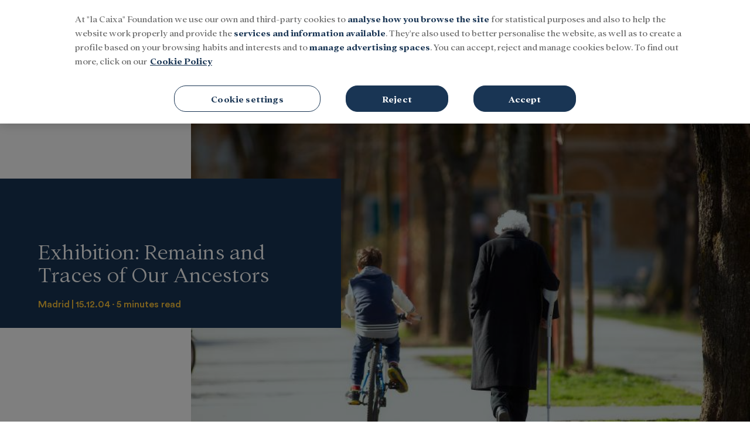

--- FILE ---
content_type: text/html; charset=UTF-8
request_url: https://mediahub.fundacionlacaixa.org/en/social/2004-12-15/exhibition-remains-traces-ancestors-4764.html
body_size: 36125
content:
<!DOCTYPE html>
<html>
    <head>
        <meta http-equiv="Content-Type" content="text/html; charset=utf-8" />
                    <meta name="viewport" content="width=device-width,user-scalable=yes" />
                                    

                <link href="https://mediahub.fundacionlacaixa.org/en/social/2004-12-15/exhibition-remains-traces-ancestors-4764.html" rel="canonical">
    
            <html lang="en">
<meta charset="utf-8" />
<meta http-equiv="X-UA-Compatible" content="IE=edge" />
<title>Exposición: Restos y rastros de nuestros ancestros | "la Caixa" Foundation's MediaHub</title>
<meta name="description" content='¿Cómo llegaron a quedar atrapados en la viscosa resina de un árbol del Pleistoceno un poblado grupo de insectos voladores y arácnidos? ¿Cuál fue la causa del empacho que llevó a la muerte a uno de los peces óseos más voraces, el Xiphactinus audax, del Cretácico Superior? ¿Qué podemos deducir del esqueleto de un dinosaurio […] | "la Caixa" Foundation's MediaHub'>
<meta property="og:url" content="https://mediahub.fundacionlacaixa.org/en/social/2004-12-15/exhibition-remains-traces-ancestors-4764.html" data-page-subject="true" />
<meta property="og:type" content="article" data-page-subject="true" />
<meta property="og:site_name" content='"la Caixa" Foundation's MediaHub'/>
<meta property="og:title" content='Exposición: Restos y rastros de nuestros ancestros | "la Caixa" Foundation's MediaHub' data-page-subject="true" />
<meta property="og:description" content="¿Cómo llegaron a quedar atrapados en la viscosa resina de un árbol del Pleistoceno un poblado grupo de insectos voladores y arácnidos? ¿Cuál fue la causa del empacho que llevó a la muerte a uno de los peces óseos más voraces, el Xiphactinus audax, del Cretácico Superior? ¿Qué podemos deducir del esqueleto de un dinosaurio […]"/>
<meta property="og:image" content="https://imagenes-mediahub.fundacionlacaixa.org/files/og_thumbnail/uploads/2024/01/24/65b15720cd398.jpeg">
<meta property="fb:app_id" content="" />
<meta name="twitter:card" content="summary_large_image">
<meta name="twitter:site" content='"la Caixa" Foundation's MediaHub'/>
<meta name="twitter:title" content='Exposición: Restos y rastros de nuestros ancestros | "la Caixa" Foundation's MediaHub'>
<meta name="twitter:description" content="¿Cómo llegaron a quedar atrapados en la viscosa resina de un árbol del Pleistoceno un poblado grupo de insectos voladores y arácnidos? ¿Cuál fue la causa del empacho que llevó a la muerte a uno de los peces óseos más voraces, el Xiphactinus audax, del Cretácico Superior? ¿Qué podemos deducir del esqueleto de un dinosaurio […]">
<meta name="twitter:image" content="https://imagenes-mediahub.fundacionlacaixa.org/files/og_thumbnail/uploads/2024/01/24/65b15720cd398.jpeg">
<link href="https://mediahub.fundacionlacaixa.org/en/social/2004-12-15/exhibition-remains-traces-ancestors-4764.html" rel="alternate" hreflang="en">


                    

    <link rel="stylesheet" type="text/css" href="https://mediahub.fundacionlacaixa.org/assets/screen.607ee75605ef3e1bc9db.css?1768840328"/>


                
            <script type="application/ld+json">
            [{"publisher":{"@context":"https:\/\/schema.org","@type":"NewsMediaOrganization","name":"MediaHub Fundaci\u00f3n La Caixa","image":"https:\/\/mediahub.fundacionlacaixa.org\/images\/logo_es.jpeg","foundingDate":"20XX\/XX\/XX","missionCoveragePrioritiesPolicy":"https:\/\/mediahub.fundacionlacaixa.org\/buenas-practicas\/#mision","ethicsPolicy":"https:\/\/mediahub.fundacionlacaixa.org\/buenas-practicas\/#codigo-etico","verificationFactCheckingPolicy":"https:\/\/mediahub.fundacionlacaixa.org\/buenas-practicas\/#verificacion","unnamedSourcesPolicy":"https:\/\/mediahub.fundacionlacaixa.org\/buenas-practicas\/#fuentes","correctionsPolicy":"https:\/\/mediahub.fundacionlacaixa.org\/buenas-practicas\/#correcciones","noBylinesPolicy":"https:\/\/mediahub.fundacionlacaixa.org\/buenas-practicas\/#firma","actionableFeedbackPolicy":"https:\/\/mediahub.fundacionlacaixa.org\/buenas-practicas\/#lectores","diversityPolicy":"https:\/\/mediahub.fundacionlacaixa.org\/buenas-practicas\/#diversidad","diversityStaffingReport":"https:\/\/mediahub.fundacionlacaixa.org\/buenas-practicas\/#diversidad","masthead":"https:\/\/mediahub.fundacionlacaixa.org\/buenas-practicas\/#estructura","ownershipFundingInfo":"https:\/\/mediahub.fundacionlacaixa.org\/buenas-practicas\/#codigo-etico","contactPoint":{"@type":"ContactPoint","contactType":"Newsroom Contact","email":""},"address":{"name":"MediaHub Fundaci\u00f3n La Caixa","telephone":"XXX XXX XXX","email":"","@type":"PostalAddress","addressLocality":"","postalCode":"","streetAddress":"","url":"https:\/\/mediahub.fundacionlacaixa.org","sameAs":["https:\/\/www.facebook.com\/fundlacaixa\/","https:\/\/twitter.com\/fundlacaixa","https:\/\/www.youtube.com\/user\/laCaixaTV","https:\/\/www.linkedin.com\/company\/la-caixa\/"]},"memberof":{"@type":"Organization","name":"MediaHub Fundaci\u00f3n La Caixa","logo":"https:\/\/mediahub.fundacionlacaixa.org\/images\/logo_es.jpeg"}}}]
        </script>
    
            <!-- OneTrust Cookies Consent Notice start for mediahub.fundacionlacaixa.org -->
<script type="text/javascript"
    src="https://cdn.cookielaw.org/consent/29976422-32de-4809-8c7b-930101da7437/OtAutoBlock.js"></script>
<script src="https://cdn.cookielaw.org/scripttemplates/otSDKStub.js" data-document-language="true"
    type="text/javascript" charset="UTF-8" data-domain-script="29976422-32de-4809-8c7b-930101da7437"></script>
<script type="text/javascript">
    function OptanonWrapper() {
         var logoElement = document.getElementsByClassName("ot-pc-logo");
        var logoImage = "https://files.fundacionlacaixa.org/logos/logo_en.png";
        var currentLang = document.documentElement.lang;
        if (currentLang.indexOf("es") > -1) {
            logoImage = "https://files.fundacionlacaixa.org/logos/logo_es.png";
        } else if (currentLang.indexOf("ca") > -1) {
            logoImage = "https://files.fundacionlacaixa.org/logos/logo_cat.png";
        } else if (currentLang.indexOf("pt") > -1) {
            logoImage = "https://files.fundacionlacaixa.org/logos/logo_pt.png";
        }
        
        if (logoElement && logoElement.length > 0) {
            logoElement[0].style.backgroundImage = "url(" + logoImage + ")";
        }
    }
</script>
<!-- OneTrust Cookies Consent Notice end for mediahub.fundacionlacaixa.org -->
        <script>
    window.dataLayer = window.dataLayer || [];
</script>
<!-- Google Tag Manager -->
<script>(function(w,d,s,l,i){w[l]=w[l]||[];w[l].push({'gtm.start':
new Date().getTime(),event:'gtm.js'});var f=d.getElementsByTagName(s)[0],
j=d.createElement(s),dl=l!='dataLayer'?'&l='+l:'';j.async=true;j.src=
'https://www.googletagmanager.com/gtm.js?id='+i+dl;f.parentNode.insertBefore(j,f);
})(window,document,'script','dataLayer','GTM-K3RBKD8M');</script>
<!-- End Google Tag Manager -->


            <script>
    var connection_ps = "admin-mediahub.fundacionlacaixa.org";
</script>

<script type="text/javascript" src="https://mediahub.fundacionlacaixa.org/assets/global.69a2ca8ac42369187f8d.bundle.js?1768840328" defer></script>



                <script type="application/ld+json">{"@context":"https:\/\/schema.org","@type":"NewsArticle","headline":"Exhibition: Remains and Traces of Our Ancestors","description":"How did a swarm of flying insects and arachnids become trapped in the viscous resin of a tree from the Pleistocene? What prompted the indigestion that led one of the most voracious bony fishes, the Xiphactinus audax of the Upper Cretaceous period, to its death? What can we deduce from the skeleton of a Protoceratops dinosaur that lived 75 million years ago and whose crouching fossil was discovered in Mongolia? On 15 December, CosmoCaixa, the science museum of \u201dla Caixa\u201d Foundation in Alcobendas (Madrid) opens its doors to Remains and Traces of Our Ancestors, an exhibition that looks into the surprising stories of the protagonists of 11 beautifully fossilised groups that have come down to us in a perfect state of conservation.A shark's tooth on which two gorgonians are lodged; the head of a Triceratops that lost its life defending its young from the sudden attack of a Tyrannosaurus; or a school of fish buried by a volcano: these are some of the pieces through which Remains and Traces of Our Ancestors investigates the stories of the protagonists of 11 fossils of enormous value and beauty. Following the clues behind the fossils themselves by means of the scientific method (observation \u0096 formulation of hypotheses - experimentation \u0096 data analysis and drawing of conclusions) leads to a sleuthing exercise that enables us to deduce the story behind each of the objects.The secret is revealed, not in written language, but rather through the black and white comic strip. The final vignette, in colour, corresponds to each of the pieces on display. The show will be open to the public at CosmoCaixa Madrid all through 2005. The following are some of the exhibition's featured stories:- Buried Alive. A herd of Protoceratops andrewsi (a small dinosaur living in Mongolia in the late Cretaceous period, approximately 75 million years ago) was feeding on ferns in the underbrush. A strange noise accompanied by a slight earth tremor put the older ones on the alert. The group was surprised by a sandstorm. Frightened, most of them tried to flee. A few, however, decided to crouch on the ground in the hope of finding protection there. Our protagonist was buried alive in the sand. Today its remains tell the story that unfolded back then. - Fatal Attraction. In a Colombian forest in the Pleistocene, a Hymenaea stood out among the trees in a clearing. The tree's viscous resin flowed down one of the small boughs to form a majestic stalactite. As it grew longer, different flying insects became ensnared in the resin, either attracted to it or perhaps blown by the wind. Some arachnids, tempted by an easy mouthful, were lured into the trap only to be caught with their prey. The group fossilised to become a magnificent testimony of what took place.- A Voracious Fish's Indigestion. The Xiphactinus audax was one of the largest bony fish of the Mesozoic era (some 85 million years ago). It could reach a length of 6 metres and lived in shallow waters from where it would stealthily stalk its prey. Once within range, it would launch a voracious attack, swallowing its victims whole, head first to prevent the fins from opening crossways. What caused the death of the five-metre-long Xiphactinus audax which, together with its prey, have come down to us in fossil form? Why were they found in such perfect condition? Everything would point to the banquet proving indigestible and that, once dead, the two protagonists were rapidly buried. The absence of carrion eaters and scant bacterial activity, probably due to the action ending at the bottom of a lake without oxygen, made their conservation possible.- The Risk of Drinking. On a day like any other, a group of Triceratops were eating ferns by the meanders of a river. Suddenly, a looming Tyrannosaurus caused them all to flee except for one that decided to face up to it, so that its young could escape. After a fierce struggle, the two colossuses backed away, mortally wounded. The battered Triceratops quenched its thirst and then expired on the riverbank. A flood later covered the flatland and, submerged, the almost intact cadaver remained buried, beneath the sand washed up by the water.- Tragedy in the Lake. China, Upper Jurassic. A school of Lycoptera was searching for food in a lake surrounded by mountains abounding with lush vegetation. In the background of this landscape, a cloud of fiery ash began to flow down the slope of a smoking volcano. Quickly surging forward, this cloud came into contact with the lake water, causing huge columns of vapour to form. The school of Lycoptera was taken by surprise and died from the effect caused by the combination of the heat and the ash itself. The cadavers of over 100 of these tiny fish were inhumed forever.- The Tooth as a Flowerpot. 20 million years ago, a shark lost a tooth that remained buried in the sediment. The tooth became fossilised and millions of years later, the rock where it was located eroded and the fossilised tooth was washed out to sea once again. Seeing the possibilities of that hard, stable substrate, two gorgonians settled on the tooth, multiplying the ramifications of their arms to resemble a fractal.These and other stories, 11 in all, make up the exhibition Remains and Traces of Our Ancestors, a walk through the primitive era that combines palaeontology with detective-style investigation, rescuing the surprising information that lies beneath 14 fossilised pieces. Exhibition: Remains and Traces of Our AncestorsOfficial opening: Wednesday 15 December 2004, at 8:00 p.m.Place: CosmoCaixa. Pintor Vel\u00e1zquez s\/n. 28100 Alcobendas. MadridOpening hours: Tuesday to Sunday, 10:00 a.m. to 8:00 p.m.Admission free of chargeInformation telephone number: 91 484 52 00www.fundacio.lacaixa.es","articleSection":"Social","datePublished":"2004-12-15T13:00:44+0100","dateModified":"2004-12-15T13:00:44+0100","author":{"@type":"Person","name":"User Admin"},"locationCreated":{"@type":"Place","name":"Madrid"},"mainEntityOfPage":{"@type":"WebPage","@id":"https:\/\/mediahub.fundacionlacaixa.org\/en\/social\/2004-12-15\/exhibition-remains-traces-ancestors-4764.html"},"publisher":{"@type":"Organization","name":"MediaHub Fundaci\u00f3n La Caixa","logo":{"@type":"ImageObject","@id":"#logoImage","url":"https:\/\/mediahub.fundacionlacaixa.org\/logo.jpg","height":"xx","width":"xx"}}}</script>
            <script type="application/ld+json">{"@context":"https:\/\/schema.org","@type":"BreadcrumbList","itemListElement":[{"@type":"ListItem","position":1,"name":"Inicio","item":"https:\/\/https:\/\/mediahub.fundacionlacaixa.org"},{"@type":"ListItem","position":2,"name":"En","item":"https:\/\/https:\/\/mediahub.fundacionlacaixa.org\/en"},{"@type":"ListItem","position":3,"name":"Social","item":"https:\/\/https:\/\/mediahub.fundacionlacaixa.org\/en\/social"},{"@type":"ListItem","position":4,"name":"2004-12-15","item":"https:\/\/https:\/\/mediahub.fundacionlacaixa.org\/en\/social\/2004-12-15"},{"@type":"ListItem","position":5,"name":"Exhibition-remains-traces-ancestors-4764","item":"https:\/\/https:\/\/mediahub.fundacionlacaixa.org\/en\/social\/2004-12-15\/exhibition-remains-traces-ancestors-4764.html"}],"@graph":[{"@type":"ImageObject","@id":"#openingImage","url":"https:\/\/mediahub.fundacionlacaixa.org\/files\/article_main_microformat\/uploads\/2024\/01\/24\/65b15720cd398.jpeg","contentUrl":"https:\/\/mediahub.fundacionlacaixa.org","caption":"","inLanguage":"","width":2999,"height":2000}]}</script>
                    <script type="text/javascript" src="https://mediahub.fundacionlacaixa.org/assets/article.cf1697037b432563dd09.bundle.js?1768840328" defer></script>

        <script language="JavaScript" type="text/javascript">
    window.mhDataLayer = window.mhDataLayer || {};
    window.mhDataLayer.content_id="4765";
    window.mhDataLayer.parent_id="4764";
    window.mhDataLayer.page_title="exhibition: remains and traces of our ancestors";
    window.mhDataLayer.page_type="topical";
    window.mhDataLayer.page_location="https://mediahub.fundacionlacaixa.org/en/social/2004-12-15/exhibition-remains-traces-ancestors-4764.html";
    window.mhDataLayer.login_type="no logado";
    window.mhDataLayer.user_id=undefined;
    window.mhDataLayer.es_embargo=false;
</script>


                    <link rel="shortcut icon" href="https://sites.fundacionlacaixa.org/favicons/favicon.ico" />
                        </head>
    <body     
    class="article-page"
>
                    <!-- Google Tag Manager (noscript) -->
<noscript><iframe src="https://www.googletagmanager.com/ns.html?id=GTM-K3RBKD8M"
height="0" width="0" style="display:none;visibility:hidden"></iframe></noscript>
<!-- End Google Tag Manager (noscript) -->

    
    
    <header class="c-header">
        
	<div class="o-container">
                    <div class="c-header__top">
	<div class="o-container">
		<button type="button" class="c-header__btn" data-type="menu" aria-label="Menu">
			<span></span>
			<span></span>
			<span></span>
			<span class="sr-only">Menu</span>
		</button>
		<!-- START: c-header__brand -->
		<div class="c-header__brand">
			<a href="/en/" title="">
				<span class="sr-only">Fundación La Caixa</span>
				<div class="c-header__brand-caixa">
					<svg  version="1.1" id="Capa_1" xmlns="http://www.w3.org/2000/svg" xmlns:xlink="http://www.w3.org/1999/xlink" x="0px" y="0px" viewbox="0 0 460 80" style="enable-background:new 0 0 460 80;" xml:space="preserve">
	<style type="text/css">
		.st0 {
			fill: #FCEE21;
		}
		.st1 {
			fill: #1D1D1B;
		}
		.st2 {
			fill: #009EE2;
		}
		.st3 {
			fill: #FFCB00;
		}
		.st4 {
			fill: #E20613;
		}
		.st5 {
			fill: #FFFFFF;
		}
		.st6 {
			fill-rule: evenodd;
			clip-rule: evenodd;
			fill: #1D1D1B;
		}
		.st7 {
			fill-rule: evenodd;
			clip-rule: evenodd;
		}
		.st8 {
			fill-rule: evenodd;
			clip-rule: evenodd;
			fill: #FFFFFF;
		}
		.st9 {
			fill: #009DDF;
		}
		.st10 {
			fill: #E1001A;
		}
		.st11 {
			fill-rule: evenodd;
			clip-rule: evenodd;
			fill: #1A171B;
		}
		.st12 {
			fill: #1A171B;
		}
	</style>
	<g>
		<g>
			<g>
				<g>
					<g>
						<path class="st2" d="M77.3,13.5c-0.2,4-3.5,6.7-5.2,10.1c-0.7,2-2.5,3.2-3.7,5c-1.1,1.2-2.2,2.4-3.2,3.7
												c0.2,0.9,1.2,1.2,1.7,1.9c1.3,0.8,1.4,2.2,2.5,3.1c0.7,0,0.7,1,1.4,0.9c1.5,1.6,2.7,3.3,4,5c0.2,0.6,0.5,1.2,1,1.7
												c1,1.4,1.8,3,2.8,4.5c0.1,1.7,1.5,2.7,2,4.3c0.6,0.8,0.9,1.8,1.5,2.6c0.9,1.9,1.5,3.9,2.5,5.8c0.2,0.4-0.1,0.9-0.3,1.2
												c-0.4,0.3-0.7-0.3-1.2-0.2c-2.3-0.8-4.5-2.1-6.7-3.4c-2.2-1.8-4.7-3.1-6.8-4.9c-0.8-0.2-1.2-1.2-2-1.6
												c-2.1-1.3-3.8-3.2-5.9-4.4c-1-0.7-1.9-1.4-2.9-2.2c-0.7-0.1-1-0.9-1.7-1.2c-1.6-1-3-2.3-4.7-3.2c-0.1,0.2,0,0.6-0.1,0.8
												c-1.1,1-0.8,2.7-1.6,3.8c0,1.7-1.2,2.9-1.7,4.4c-1.3,2.4-2.5,4.8-3.9,7.2c-1.8,2.4-2.8,5.4-5.4,7.3c-0.6,0.7-1.2,1.1-1.9,1.5
												c-0.3-0.1-0.8,0-0.8-0.4c-0.3-0.6,0.1-1.5-0.3-2c0.4-0.8,0.1-1.8,0.3-2.7l-0.1-0.4c0-1.2,0.7-2.3,0.4-3.6
												c0.3-0.8,0.5-1.7,0.6-2.6c0.4-1.1,0.7-2.2,0.8-3.4c0.4-0.7,0.5-1.6,0.4-2.4c0.3-0.7,0.3-1.6,1.1-2.2c0.1-0.5,0-1,0.1-1.5
												c0.8-2.3,1.7-4.6,2.3-7c0-0.2-0.2-0.2-0.3-0.3c-1.7-0.1-3.2,0.3-4.8-0.2c-2.6,0-5.1-0.4-7.6-0.9c-1-0.2-2.2-0.1-3.1-0.7
												c-0.6,0-1.3,0.1-1.8-0.2c-1.2-0.6-2.6-0.5-3.7-1.1c-0.9,0.1-1.5-0.5-2.3-0.5c-0.8,0.1-1.2-0.6-1.7-1V34
												c1.4-1.9,3.7-2.5,5.7-3.2c2-0.6,4.3-0.7,6.4-1.1c1.3-0.2,2.8,0.1,4.1-0.1c2.4,0.1,4.7,0.5,7.1,0.5c0.8,0.1,1.5,0.5,2.3,0.5
												l0-0.3l-2.2-3.1c-0.8-2-2.4-3.7-2.9-5.8c-0.5-0.6,0-1.6-0.4-2.2c0-0.3,0.2-0.5,0.4-0.8c0.5-0.2,1,0.1,1.5-0.2
												c1.4,0.3,2.8,0.8,4.2,1.1c1.5,0.6,3,1.2,4.4,2.2c1.7,1.2,3.7,2,5,3.8c0.3,0.3,0.9,0.4,1.3,0.3c0.4-0.1,0.5-0.5,0.9-0.7
												c1.8-1.1,3.7-1.7,5.5-3c0.7-0.7,1.8-0.8,2.3-1.8c0.5-0.3,1-0.6,1.6-0.7c1-0.7,2-1.5,3.1-2c0.6-0.1,1-0.4,1.5-0.7
												c1.8-1,3.6-1.8,5.3-2.9c0.4-1,1.5-0.8,2.3-1C76.6,13,77.2,12.9,77.3,13.5z"/>
					</g>
					<g>
						<path class="st3" d="M35.3,40.9c0.6,0.4,0.5,1.2,1,1.6l0.3,1.8l-1.3,1.9c-1.6,0.8-4,1.2-5.5-0.1c-0.8-0.8-1.1-1.9-0.8-3
												l0.6-1.6c0.3-0.2,0.8-0.3,1-0.7c0.8-0.5,1.8-0.4,2.7-0.6C33.9,40.3,34.9,39.9,35.3,40.9z"/>
					</g>
					<g>
						<path class="st4" d="M31.1,51.2c0.5,0,0.9,0.4,1.4,0.3c0.7,0.3,0.6,1.1,1.3,1.3c0.5,1.1,0.9,2.2,1.2,3.4
												c-0.2,0.7,0.4,1.1,0.2,1.7l0.2,0.1c0,0.6-0.1,1.4-0.3,2c0.1,1.2-0.5,2.2-1,3.2c-0.4,0.2-0.5,0.9-1,0.8c-0.9,0.3-1,1.6-2.1,1.5
												c-0.7,0.5-1.7,0.2-2.5,0.3c-0.5-0.3-1.2-0.2-1.5-0.6c-0.9-0.3-1.6-1-2.4-1.6c-0.3-0.6-0.9-0.9-1-1.6c0.3-0.8-0.3-1.6-0.1-2.5
												L23.2,58l0.5-2.4c0.9-0.5,0.7-1.6,1.6-1.9c0.6-1.3,1.9-1.6,3-2.2c0.4-0.1,0.9,0.1,1.2-0.2C30,51.1,30.6,51.7,31.1,51.2z"/>
					</g>
				</g>
			</g>
		</g>
		<g>
			<g>
				<g>
					<g>
						<rect x="100.4" y="57" width="342.3" height="0.6"/>
						<rect x="100.4" y="57.6" width="342.3" height="0.6"/>
					</g>
				</g>
			</g>
		</g>
		<path class="st1" d="M110.3,22.3c1,3.4-1.6,5.9-2.5,9c-0.2,0.4-0.9,0.2-1.3,0.2l-0.1-0.3c0.3-2.3,2.2-4.5,1.1-7
					c-0.3-1-2.1-1-1.6-2.2c0.3-0.4,0.3-1.1,0.9-1C108.2,20.8,109.9,20.8,110.3,22.3"/>
		<path class="st1" d="M112.3,23.3c1.4-0.2,4.7-1.3,5.7-2.4h0.8c0,2.1-0.2,6-0.2,9.6v15.3c0,1.3,0.3,2,1.6,2.2v0.8
					c-1.2,0-2.4-0.1-3.7-0.1c-1.2,0-2.3,0.1-3.5,0.1V48c1.3-0.2,1.6-0.9,1.6-1.8V33.5c0-2.3-0.2-5.2-0.3-6.7c-0.1-1.6-0.8-2.6-2.1-2.6
					V23.3"/>
		<path class="st1" d="M131.4,40.4c-0.4-0.1-1.2-0.2-2-0.2c-1.9,0-3.8,1-3.8,3.5c0,1.8,1.5,3.2,3.2,3.2c1.3,0,2.1-0.3,2.7-0.7
					L131.4,40.4 M123.5,36.6v-3.7c1.7-0.5,3.3-0.7,5.3-0.7c3.6,0,6.7,0.9,6.7,4.9c0,1.4-0.1,3.5-0.2,5.7v1.4c0,1.8,0.3,2.3,1.2,2.3
					c0.2,0,0.6-0.1,0.8-0.2l0.6,0.6l-3,2.4c-1.5-0.2-2.8-0.9-3.3-1.9c-1.4,1-2.7,1.9-4.5,1.9c-2.8,0-5.5-1.7-5.5-4.6
					c0-4.2,4.1-5.8,7.8-5.8c0.7,0,1.3,0.1,1.9,0.1c0-2.1-0.2-4.5-2.9-4.5c-2,0-3,0.6-4,2.1H123.5z"/>
		<path class="st1" d="M170.8,27.2H169c-1.3-3.8-5.4-5.3-9-5.3c-7.3,0-10.3,5.6-10.3,12.4c0,11.4,8.5,13.3,12,13.3
					c3.4,0,6.4-1.4,8.3-4.2l1.3,0.5l-1.3,4.5c-3.3,0.6-5.4,0.9-8.1,0.9c-12.4,0-17.9-7.4-17.9-14.7c0-8.3,6.6-14.4,16-14.4
					c5.4,0,7.5,0.9,10.5,1.6L170.8,27.2"/>
		<path class="st1" d="M183.5,40.4c-0.5-0.1-1.2-0.2-1.9-0.2c-1.9,0-3.8,1-3.8,3.5c0,1.8,1.5,3.2,3.2,3.2c1.3,0,2.1-0.3,2.7-0.7
					L183.5,40.4 M175.5,36.6v-3.7c1.7-0.5,3.3-0.7,5.3-0.7c3.6,0,6.7,0.9,6.7,4.9c0,1.4-0.1,3.5-0.2,5.7v1.4c0,1.8,0.3,2.3,1.2,2.3
					c0.2,0,0.6-0.1,0.8-0.2l0.6,0.6l-3.1,2.4c-1.6-0.2-2.8-0.9-3.3-1.9c-1.4,1-2.7,1.9-4.5,1.9c-2.8,0-5.5-1.7-5.5-4.6
					c0-4.2,4.1-5.8,7.8-5.8c0.7,0,1.3,0.1,1.9,0.1c0-2.1-0.2-4.5-2.9-4.5c-2,0-3,0.6-4,2.1H175.5z"/>
		<path class="st1" d="M194.7,25.5c1.2,0,2.2,0.8,2.2,2c0,1.2-1.1,2-2.2,2c-1.2,0-2.2-0.8-2.2-2C192.4,26.3,193.5,25.5,194.7,25.5
					 M196.7,32.2c0,1.7,0.2,5.1,0.2,8.4v5.7c0,1.3,0.7,1.5,1.6,1.8v0.8c-1.2,0-2.4-0.1-3.7-0.1c-1.1,0-2.2,0.1-3.3,0.1V48
					c1-0.2,1.4-0.4,1.4-1.8v-4.9c0-2.8-0.3-4.4-0.6-5.2c-0.3-0.8-0.7-1.1-1.7-1.2v-0.8c1.9-0.4,4-1.2,5.3-2H196.7z"/>
		<path class="st1" d="M200.4,48c1.3-0.2,2.2-1.2,2.7-1.8l4-4.9l-4.7-6.1c-0.8-1-1.1-1.3-2.2-1.8v-0.8c1.2,0.1,2.5,0.1,3.7,0.1
					c1.2,0,2.4-0.1,3.7-0.1v0.8c-0.5,0.2-0.9,0.3-0.9,0.9c0,0.3,0.1,0.8,0.5,1.3l2.2,3l2-2.6c0.4-0.6,0.6-1,0.6-1.3
					c0-0.7-0.5-1-1.1-1.3v-0.8c1.1,0.1,2.1,0.1,3.3,0.1c1.1,0,2.2-0.1,3.2-0.1v0.8c-1.6,0.4-2.4,1.3-3.3,2.4l-3.5,4.2l4.4,5.9
					c0.6,0.8,1.5,1.8,2.6,2.1v0.8c-1.2,0-2.4-0.1-3.6-0.1c-1.2,0-2.4,0.1-3.6,0.1V48c0.5,0,0.8-0.5,0.8-0.9c0-0.2-0.3-0.9-0.6-1.3
					l-2.2-3l-2.2,2.9c-0.2,0.4-0.6,1.1-0.6,1.5c0,0.6,0.3,0.8,0.9,0.9v0.8c-1.1,0-2.2-0.1-3.2-0.1c-0.9,0-1.7,0.1-2.6,0.1V48"/>
		<path class="st1" d="M228.3,40.4c-0.4-0.1-1.2-0.2-1.9-0.2c-1.9,0-3.8,1-3.8,3.5c0,1.8,1.5,3.2,3.2,3.2c1.3,0,2.1-0.3,2.7-0.7
					L228.3,40.4 M220.4,36.6v-3.7c1.7-0.5,3.3-0.7,5.2-0.7c3.6,0,6.7,0.9,6.7,4.9c0,1.4-0.1,3.5-0.2,5.7v1.4c0,1.8,0.3,2.3,1.2,2.3
					c0.2,0,0.6-0.1,0.9-0.2l0.6,0.6l-3,2.4c-1.6-0.2-2.8-0.9-3.3-1.9c-1.4,1-2.7,1.9-4.5,1.9c-2.8,0-5.5-1.7-5.5-4.6
					c0-4.2,4.1-5.8,7.8-5.8c0.7,0,1.4,0.1,1.9,0.1c0-2.1-0.1-4.5-2.9-4.5c-2,0-3,0.6-4,2.1H220.4z"/>
		<path class="st1" d="M259.7,21.6h16.2c0.9,0,1.7-0.3,2.8-0.6c0,1.2-0.1,2-0.1,2.9c0,0.8,0,1.6,0.1,2.4h-1.5c-0.6-1.8-2-2.7-4.2-2.7
					h-5.8c0,3.2-0.1,6.7-0.1,10.5h5.7c1.5,0,3-0.4,3.3-2.1h1.3c0,1.1-0.1,2.2-0.1,3.4c0,1,0,2,0.1,3H276c-0.4-1.9-1.7-2.4-3.3-2.4H267
					c0,3.1,0,6.6,0,9.9c0,1.3,1,2.2,2.5,2.2v0.9c-1.5,0-3.1-0.2-4.6-0.2c-1.5,0-3,0.2-4.6,0.2V48c1.6-0.3,2.3-0.9,2.3-2.5v-7.9
					c0-4.7-0.6-10.5-0.6-12.9c0-1.3-1-1.9-2.4-2.2V21.6"/>
		<path class="st1" d="M301,32.6c1.2,0.1,2.3,0.1,3.5,0.1c1.1,0,2.2,0,3.4-0.1v0.8c-1.3,0.3-1.7,0.7-1.7,1.9c0,0.9,0.1,2.6,0.1,4.2
					v3.1c0,3,1.6,4.4,4.3,4.4c1,0,2.2-0.3,3.1-0.9V35.2c0-0.9-0.2-1.5-1.4-1.9v-0.8c1.2,0.2,2.4,0.1,3.6,0.1c1,0,2,0,3-0.1v0.8
					c-0.8,0.3-1.2,0.7-1.2,1.9V45c0,1.6,0.4,2.1,1.2,2.1c0.4,0,0.7-0.1,1-0.3l0.3,0.8c-0.4,0.2-3.5,1.7-3.8,1.7c-0.4,0-2.3-1.5-2.6-2
					c-1.1,0.9-3.8,2-5.3,2c-4.1,0-6.1-2.8-6.1-6.3v-3.7c0-1.6-0.1-3.1-0.1-4c0-1.3-0.2-1.8-1.2-1.9V32.6"/>
		<path class="st1" d="M321.6,34.1c2.4-0.4,3.9-1,5.4-2h0.8c0,0.7,0,1.3-0.1,2c1.4-0.9,3.3-1.9,5-1.9c4,0,5.6,2.3,5.6,5.7v8.4
					c0,1.3,0.3,1.5,1.5,1.8v0.8c-1,0-2-0.1-3-0.1c-1.3,0-2.6,0.1-3.9,0.1V48c1.1-0.2,1.5-0.5,1.5-1.8v-6.8c0-2.1-0.4-5-3.3-5
					c-0.8,0-3.4,0.4-3.4,1.8c0,1.5-0.1,3.7-0.1,6.8v3.2c0,1.4,0.4,1.7,1.5,1.8v0.8c-1.2,0-2.3-0.1-3.5-0.1c-1.1,0-2.3,0.1-3.5,0.1V48
					c1-0.4,1.5-0.5,1.5-1.8v-3.9c0-2.3-0.2-4.4-0.2-5.7c0-1.1-0.6-1.8-1.8-1.8V34.1"/>
		<path class="st1" d="M355.3,39.1c0-3.8-1.1-5.3-4.4-5.3c-3.2,0-4.5,3.3-4.5,6c0,3.3,2,7.1,5.6,7.1c1.2,0,2.2-0.4,3.3-1.4V39.1
					 M359.4,20.9c0,3.1-0.2,7.5-0.2,13.1v9.8c0,1.4,0.3,2.2,1.3,2.2c0.6,0,0.8-0.2,1.1-0.3l0.6,0.6c-1.4,0.9-2.9,2-3.7,2.9
					c-1.3-0.4-2.4-1.4-3.1-2.6l-2.4,2c-0.7,0.4-1.5,0.6-2.8,0.6c-5,0-8.2-3.7-8.2-8.5c0-5.5,3.8-8.6,9-8.6c1.4,0,2.8,0.4,4.1,1v-5.8
					c0-2.2-1-2.7-2.1-2.9v-0.8c2-0.5,4.4-1.6,5.5-2.7H359.4z"/>
		<path class="st1" d="M372.4,40.4c-0.4-0.1-1.2-0.2-2-0.2c-1.9,0-3.8,1-3.8,3.5c0,1.8,1.5,3.2,3.2,3.2c1.3,0,2.1-0.3,2.7-0.7
					L372.4,40.4 M364.5,36.6v-3.7c1.7-0.5,3.3-0.7,5.3-0.7c3.6,0,6.7,0.9,6.7,4.9c0,1.4-0.1,3.5-0.2,5.7v1.4c0,1.8,0.3,2.3,1.2,2.3
					c0.2,0,0.6-0.1,0.9-0.2l0.6,0.6l-3,2.4c-1.5-0.2-2.8-0.9-3.3-1.9c-1.4,1-2.7,1.9-4.5,1.9c-2.8,0-5.5-1.7-5.5-4.6
					c0-4.2,4.1-5.8,7.8-5.8c0.6,0,1.3,0.1,1.9,0.1c0-2.1-0.2-4.5-2.9-4.5c-2,0-3,0.6-4,2.1H364.5z"/>
		<path class="st1" d="M397.8,25.5c1.2,0,2.2,0.8,2.2,2c0,1.2-1.1,2-2.2,2c-1.2,0-2.2-0.8-2.2-2C395.5,26.3,396.6,25.5,397.8,25.5
					 M399.8,32.2c0,1.7,0.2,5.1,0.2,8.4v5.7c0,1.3,0.7,1.5,1.6,1.8v0.8c-1.2,0-2.4-0.1-3.7-0.1c-1.1,0-2.2,0.1-3.3,0.1V48
					c1-0.2,1.4-0.4,1.4-1.8v-4.9c0-2.8-0.2-4.4-0.6-5.2c-0.3-0.8-0.7-1.1-1.7-1.2v-0.8c1.9-0.4,4-1.2,5.3-2H399.8z"/>
		<path class="st1" d="M413,32.2c6.6,0,9.4,4.8,9.4,8.5c0,3.7-2.8,8.5-9.4,8.5s-9.4-4.8-9.4-8.5C403.6,37,406.4,32.2,413,32.2
					 M413,47.7c3.7,0,5-3.3,5-7c0-3.6-1.3-7-5-7c-3.7,0-5,3.3-5,7C408,44.3,409.3,47.7,413,47.7z"/>
		<path class="st1" d="M289.9,32.2c6.6,0,9.4,4.8,9.4,8.5c0,3.7-2.8,8.5-9.4,8.5c-6.6,0-9.4-4.8-9.4-8.5
					C280.5,37,283.3,32.2,289.9,32.2 M289.9,47.7c3.7,0,5-3.3,5-7c0-3.6-1.3-7-5-7c-3.7,0-5,3.3-5,7C284.9,44.3,286.2,47.7,289.9,47.7z
					"/>
		<path class="st1" d="M424.6,34.1c2.4-0.4,3.9-1,5.4-2h0.8c-0.1,0.7-0.1,1.3-0.1,2c1.4-0.9,3.3-1.9,5-1.9c4.1,0,5.6,2.3,5.6,5.7v8.4
					c0,1.3,0.3,1.5,1.5,1.8v0.8c-1,0-2-0.1-3-0.1c-1.3,0-2.6,0.1-3.9,0.1V48c1.1-0.2,1.5-0.5,1.5-1.8v-6.8c0-2.1-0.5-5-3.4-5
					c-0.8,0-3.4,0.4-3.4,1.8c0,1.5-0.1,3.7-0.1,6.8v3.2c0,1.4,0.4,1.7,1.5,1.8v0.8c-1.2,0-2.3-0.1-3.5-0.1c-1.1,0-2.3,0.1-3.5,0.1V48
					c1-0.4,1.5-0.5,1.5-1.8v-3.9c0-2.3-0.2-4.4-0.2-5.7c0-1.1-0.6-1.8-1.8-1.8V34.1"/>
		<path class="st1" d="M104.6,22.3c1,3.4-1.6,5.9-2.5,9c-0.2,0.4-0.9,0.2-1.3,0.2l-0.1-0.3c0.3-2.3,2.2-4.5,1.1-7
					c-0.3-1-2.1-1-1.6-2.2c0.3-0.4,0.3-1.1,0.9-1C102.5,20.8,104.3,20.8,104.6,22.3"/>
		<path class="st1" d="M244.6,22.3c1,3.4-1.6,5.9-2.5,9c-0.2,0.4-0.9,0.2-1.3,0.2l-0.1-0.3c0.3-2.3,2.2-4.5,1.1-7
					c-0.3-1-2.1-1-1.6-2.2c0.3-0.4,0.3-1.1,0.9-1C242.5,20.8,244.3,20.8,244.6,22.3"/>
		<path class="st1" d="M239,22.3c1,3.4-1.6,5.9-2.5,9c-0.2,0.4-0.9,0.2-1.3,0.2l-0.1-0.3c0.3-2.3,2.2-4.5,1.1-7c-0.3-1-2.1-1-1.6-2.2
					c0.3-0.4,0.3-1.1,0.9-1C236.9,20.8,238.6,20.8,239,22.3"/>
		<path class="st1" d="M379.6,34.6v-0.8c2.7-1.3,4.3-3.9,5.2-6.5h1v5.5h4.5v1.9h-4.9v7.8c0,2.5,0.8,3.5,2.5,3.5
				c0.8,0,1.6-0.4,2.2-0.9l0.6,0.7c-0.5,0.6-3.5,3.7-4,3.7c-1.8,0-5-1.8-5-4.8v-9.8H379.6z"/>
	</g>
</svg>
				</div>
				<div class="c-header__brand-mediahub">
					<svg width="179" height="28" viewbox="0 0 179 28" fill="none" xmlns="http://www.w3.org/2000/svg">
						<path fill-rule="evenodd" clip-rule="evenodd" d="M34.9004 26.4219V27.59H22.3124V26.4219C24.3389 26.0314 25.5867 25.9552 25.4694 23.3424L24.8455 6.19488L16.4277 27.59H15.2585L6.72349 7.79328L6.0609 23.3424C5.94364 25.9552 7.26881 26.0314 9.48995 26.4219V27.59H0.722656V26.4219C2.74912 26.0314 3.99573 25.9552 4.113 23.3424L4.81429 7.28666C4.93041 4.67389 3.56653 4.59762 1.54007 4.20712V3.03906H11.0883C11.2443 3.93503 11.7908 4.90956 12.2963 6.03891L17.9476 19.212L23.0524 6.03891C23.4816 4.90956 23.9496 3.93503 24.1055 3.03906H34.0819V4.20712C32.0554 4.59762 30.7701 4.67389 30.8862 7.28666L31.5875 23.3424C31.7048 25.9552 32.874 26.0314 34.9004 26.4219" fill="#1D1D1B"/>
						<path fill-rule="evenodd" clip-rule="evenodd" d="M41.8299 17.1438H47.5587C48.0653 14.4547 47.364 11.6882 45.103 11.6882C43.2724 11.6882 41.8299 13.4028 41.8299 17.1438M52.1569 23.1844L52.9766 23.847C52.0408 26.379 49.2732 27.9386 45.5721 27.9386C40.0756 27.9386 36.0625 24.5483 36.0625 19.053C36.0625 13.3641 40.5048 10.0898 45.415 10.0898C51.4169 10.0898 54.4179 14.9613 52.7819 18.741H41.9472C42.4151 22.4831 44.5975 24.8204 47.9093 24.8204C49.5851 24.8204 51.3782 24.1977 52.1569 23.1844" fill="#1D1D1B"/>
						<path fill-rule="evenodd" clip-rule="evenodd" d="M68.9133 22.0168V13.2097C68.4454 12.3513 67.3934 11.6898 65.951 11.6898C63.3792 11.6898 61.2753 13.9098 61.2753 18.2759C61.2753 22.2502 63.1458 24.9393 65.6003 24.9393C67.4321 24.9393 68.4841 23.3807 68.9133 22.0168M77.1364 26.4204V27.5896H69.3413L69.6533 24.0422H69.0692C67.9 26.0299 65.7563 27.9403 62.8726 27.9403C59.4435 27.9403 55.3906 25.3286 55.3906 19.6386C55.3906 13.4044 60.3008 10.0903 65.0949 10.0903C66.6921 10.0903 67.9387 10.441 68.9133 10.9487V6.58271C68.9133 5.18127 68.3281 4.40142 65.9897 4.12819V3.03754C68.8359 2.72674 71.4065 2.02318 73.7847 0.816406L74.5635 1.55641V23.8475C74.5635 25.2512 74.8754 26.0299 77.1364 26.4204" fill="#1D1D1B"/>
						<path fill-rule="evenodd" clip-rule="evenodd" d="M80.21 4.71129C80.21 2.91935 81.7697 1.51562 83.5616 1.51562C85.3547 1.51562 86.9132 2.91935 86.9132 4.71129C86.9132 6.50322 85.3547 7.98436 83.5616 7.98436C81.7697 7.98436 80.21 6.50322 80.21 4.71129V4.71129ZM78.3008 26.4183C80.0927 26.0677 80.8737 25.873 80.8737 24.1585V15.6234C80.8737 14.2209 80.5618 13.441 78.3008 13.1678V12.0771C80.7166 11.6479 83.6402 11.0241 85.7042 9.81615L86.5239 10.5573V24.1585C86.5239 25.873 87.3026 26.0677 89.0968 26.4183V27.5875H78.3008V26.4183Z" fill="#1D1D1B"/>
						<path fill-rule="evenodd" clip-rule="evenodd" d="M101.917 23.107V18.5862L99.0336 19.366C97.0082 19.9512 96.1498 21.2354 96.1498 22.5617C96.1498 24.0041 96.9684 25.2894 98.4882 25.2894C99.7736 25.2894 100.944 24.3935 101.917 23.107M110.492 24.3548V25.4841C108.855 26.6146 107.725 27.3546 105.425 27.8624C103.749 27.8624 102.036 26.3801 101.917 24.784C100.592 26.1854 98.4484 27.8624 95.4485 27.8624C92.9929 27.8624 90.4609 26.7319 90.4609 23.7309C90.4609 20.2233 93.8114 19.366 98.5269 18.0022C99.736 17.6128 101.177 17.3783 101.917 16.2489V15.5078C101.917 12.4282 100.671 11.8044 98.3334 11.8044C97.6697 11.8044 97.3577 12.1949 97.1244 12.8187C96.0326 15.937 95.0979 16.9115 93.6555 16.9115C92.4487 16.9115 91.7451 15.937 91.7451 15.0012C91.7451 12.0389 98.059 10.0898 101.567 10.0898C105.503 10.0898 107.569 12.3895 107.569 16.093V23.7696C107.569 24.9786 108.855 25.3282 110.492 24.3548" fill="#1D1D1B"/>
						<path fill-rule="evenodd" clip-rule="evenodd" d="M134.143 6.97472V23.6543C134.143 26.266 135.351 26.3445 137.379 26.7327V27.59H126.739V26.7327C128.765 26.3445 129.973 26.266 129.973 23.6543V15.9777H119.061V23.6543C119.061 26.266 120.269 26.3445 122.295 26.7327V27.59H111.656V26.7327C113.683 26.3445 114.892 26.266 114.892 23.6543V6.97472C114.892 4.36309 113.683 4.28568 111.656 3.89519V3.03906H122.295V3.89519C120.269 4.28568 119.061 4.36309 119.061 6.97472V14.6514H129.973V6.97472C129.973 4.36309 128.765 4.28568 126.739 3.89519V3.03906H137.379V3.89519C135.351 4.28568 134.143 4.36309 134.143 6.97472" fill="#1D1D1B"/>
						<path fill-rule="evenodd" clip-rule="evenodd" d="M141.113 21.9366V13.0908C141.113 11.6483 140.177 11.4924 138.734 11.259V10.4393C141.113 10.5577 143.061 10.519 144.814 10.207V21.7806C144.814 24.0416 145.788 25.4055 147.971 25.4055C149.18 25.4055 150.933 24.9774 152.726 23.3392V13.0908C152.726 11.6483 151.79 11.4924 150.348 11.259V10.4393C152.726 10.5577 154.674 10.519 156.428 10.207V24.1589C156.428 25.5626 156.74 26.3413 159 26.7307V27.5879H153.115L153.35 24.5482H152.842C151.05 26.3789 149.061 27.9386 146.178 27.9386C142.165 27.9386 141.113 24.9774 141.113 21.9366" fill="#1D1D1B"/>
						<path fill-rule="evenodd" clip-rule="evenodd" d="M175.057 19.5225C175.057 15.3534 172.992 12.546 169.952 12.546C167.808 12.546 166.288 13.9486 165.547 15.3136V22.3288C165.547 24.5112 166.562 26.6151 169.328 26.6151C172.329 26.6151 175.057 24.2767 175.057 19.5225M161.846 21.862V6.27191C161.846 4.86933 161.261 4.08948 159 3.81739V3.03868C161.3 2.64819 162.976 2.02431 164.769 0.816406L165.547 1.55754V13.8711C166.718 11.8845 169.056 10.0915 171.901 10.0915C175.525 10.0915 178.915 13.1311 178.915 18.3931C178.915 24.3165 174.59 27.9414 169.289 27.9414C164.651 27.9414 161.846 25.6804 161.846 21.862" fill="#1D1D1B"/>
                    </svg>
				</div>
			</a>
		</div>
		<!-- END: c-header__brand -->
		<div
			class="c-header__options">
			<!-- START: c-header__user -->
			<button class="c-header__user u-hide-xs-only">
				<a href="/en/login" class="c-header__user__text">Sign In</a>
			</button>
			<!-- START: c-header__search -->
			<a href="https://mediahub.fundacionlacaixa.org/en/search-engine" class="c-header__search">
				<svg width="27" height="27" viewbox="0 0 27 27" fill="none" xmlns="http://www.w3.org/2000/svg">
					<ellipse cx="10.3696" cy="9.85417" rx="8.86957" ry="8.85417" stroke="#B88E43" stroke-width="2"/>
					<path d="M16.6311 17.1458L24.9789 25.4792" stroke="#B88E43" stroke-width="2" stroke-linecap="square"/>
				</svg>
				<span class="c-header__search__text u-hide-xs-only">Buscar</span>
			</a>
			<!-- END: c-header__search -->
			<aside class="c-header__lang u-hide-xs-only">
				<button class="c-header__lang__button" type="button" onclick="this.parentNode.classList.toggle('open')">
					ENG
					<svg viewbox="0 0 16 10" fill="none" xmlns="http://www.w3.org/2000/svg">
						<path d="M1.08 1.864L7.56 8.776" stroke="#B88E43" stroke-width="1.8" stroke-linecap="round"/>
						<path d="M7.99016 8.77662L14.4702 1.86462" stroke="#B88E43" stroke-width="1.8" stroke-linecap="round"/>
					</svg>
				</button>
				<ul class="c-header__lang__list">
											<li class="c-header__lang__list__item">
															<span class="c-header__lang__list__active" lang="en-US">English</span>
													</li>
											<li class="c-header__lang__list__item">
															<a locale="es" href="/es" lang="es-ES">Spanish</a>
													</li>
											<li class="c-header__lang__list__item">
															<a locale="ca" href="/ca" lang="ca-ES">Catalan</a>
													</li>
									</ul>
			</aside>
		</div>
	</div>
</div>
        		    <nav class="c-nav"><ul class="c-nav__list"><li class="c-nav__list__item active"><a href="/en/social">Social</a></li><li class="c-nav__list__item"><a href="/en/culture-science">Culture and Science</a></li><li class="c-nav__list__item"><a href="/en/education-fellowships">Education and Fellowships</a></li><li class="c-nav__list__item"><a href="/en/research-health">Research and Health</a></li></ul></nav>

		

			</div>
	<!-- START: c-nav-->
	<nav class="c-nav__wrap">
		<button class="c-nav__wrap__btn" data-type="menu">
			<svg width="83" height="11" viewbox="0 0 83 11" fill="none" xmlns="http://www.w3.org/2000/svg" class="u-hide-xs-only">
				<path d="M82.5 5.5L0.5 5.5" stroke="white" stroke-linecap="round"/>
				<path d="M4 10L0.5 5.5" stroke="white" stroke-linecap="round"/>
				<path d="M4 1L0.5 5.5" stroke="white" stroke-linecap="round"/>
			</svg>
			<svg width="23" height="23" viewbox="0 0 30 30" fill="none" xmlns="http://www.w3.org/2000/svg" class="u-show-xs-only">
				<path d="M26.6167 4.38333L4.38333 26.6167" stroke="white" stroke-linecap="square"/>
				<path d="M4.38333 4.38333L26.6167 26.6167" stroke="white" stroke-linecap="square"/>
			</svg>
		</button>
		<ul>
							<li class="c-nav__wrap__item">
					<a href="/en/news" title="News" class="c-nav__wrap__item__link">News</a>
				</li>
							<li class="c-nav__wrap__item">
					<a href="/en/stories" title="Stories" class="c-nav__wrap__item__link">Stories</a>
				</li>
							<li class="c-nav__wrap__item">
					<a href="/en/central-figures" title="Central figures" class="c-nav__wrap__item__link">Central figures</a>
				</li>
							<li class="c-nav__wrap__item">
					<a href="/en/special-topics" title="Special topics" class="c-nav__wrap__item__link">Special topics</a>
				</li>
							<li class="c-nav__wrap__item">
					<a href="/en/agenda" title="Agenda" class="c-nav__wrap__item__link">Agenda</a>
				</li>
							<li class="c-nav__wrap__item c-nav__wrap__item-user ">
					<a href="/en/private-area" title="Private area" class="c-nav__wrap__item__link">Private area</a>
				</li>
					</ul>
		<div class="c-nav__wrap__options u-show-xs-only u-flex">
			<button class="c-nav__wrap__user">
				<a href="/en/login" class="c-nav__wrap__user__text">Sign In</a>
			</button>
			<aside class="c-header__lang">
				<button class="c-header__lang__button" type="button" onclick="this.parentNode.classList.toggle('open')">
					ENG
					<svg viewbox="0 0 16 10" fill="none" xmlns="http://www.w3.org/2000/svg">
						<path d="M1.08 1.864L7.56 8.776" stroke="#B88E43" stroke-width="1.8" stroke-linecap="round"/>
						<path d="M7.99016 8.77662L14.4702 1.86462" stroke="#B88E43" stroke-width="1.8" stroke-linecap="round"/>
					</svg>
				</button>
				<ul class="c-header__lang__list">
											<li class="c-header__lang__list__item">
															<span class="c-header__lang__list__active" lang="en-US">English</span>
													</li>
											<li class="c-header__lang__list__item">
															<a locale="es" href="/es" lang="es-ES">Spanish</a>
													</li>
											<li class="c-header__lang__list__item">
															<a locale="ca" href="/ca" lang="ca-ES">Catalan</a>
													</li>
									</ul>
			</aside>
		</div>
	</nav>
	<!-- END: c-nav-->
</header>

    <script type="text/javascript">
	var mulanLinkConfig = {
                    en : "/en/social/2004-12-15/exhibition-remains-traces-ancestors-4764.html",
                    es : "/es/social/2004-12-15/exposicion-restos-y-rastros-ancestros-4764.html",
            }
    document.querySelectorAll("header.c-header li.c-header__lang__list__item a[locale]").forEach((a) => {
        const locale = a.getAttribute('locale');
        if(!(locale in mulanLinkConfig)) {
            return a.closest('li.c-header__lang__list__item').remove();
        }
        a.setAttribute('href', mulanLinkConfig[locale]);
    })
</script>

    
            
    <main class="content" aria-label="Contenido">
        <!-- START: o-section -->
        <section class="o-section">
            <nav class="c-breadcrumb">
    <ul class="c-breadcrumb__list">
        <li class="c-breadcrumb__item">
            <a href="https://mediahub.fundacionlacaixa.org/en/">Home</a>
        </li>
                    <li class="c-breadcrumb__item">
                <a href="https://mediahub.fundacionlacaixa.org/en/news">News</a>
            </li>
                                    <li class="c-breadcrumb__item">
                                                <a href="https://mediahub.fundacionlacaixa.org/en/social">Social</a>
            </li>
            </ul>
</nav>

            <div class="o-container">
                                    <article class="c-detail c-detail--bck c-detail--news"><div class="c-detail__top"><div class="c-detail__media"><figure class="c-detail__media__media"><picture class="c-detail__media__thumb"><source media="(min-width: 1285px)" srcset="https://imagenes-mediahub.fundacionlacaixa.org/files/image_863_538/uploads/2024/01/24/65b15720cd398.jpeg"><source media="(min-width: 1024px) and (max-width: 1284px)" srcset="https://imagenes-mediahub.fundacionlacaixa.org/files/image_749_467/uploads/2024/01/24/65b15720cd398.jpeg"><img loading="lazy" width="414" height="371" src="https://imagenes-mediahub.fundacionlacaixa.org/files/image_414_371/uploads/2024/01/24/65b15720cd398.jpeg"></source></source></picture><figcaption class="c-detail__media__txt"></figcaption></figure></div><div class="c-detail__header"><!----><ul class="c-detail__category"><!----></ul><h1 class="c-detail__title">Exhibition: Remains and Traces of Our Ancestors</h1><div class="c-detail__info"><span class="c-detail__location c-detail__location--v2">Madrid</span><p class="c-detail__date c-detail__date--v2">15.12.04</p><span class="c-detail__time">5 minutes read</span></div></div></div><div class="c-detail__middle"><div class="c-detail__resources"><strong class="c-detail__resources__title">Available resources</strong><ul class="c-detail__resources__list"><!----><!----><!----><li class="c-detail__resources__item c-detail__resources__news"><a href="#resources"><svg width="27" height="30" viewbox="0 0 27 30" fill="none" xmlns="http://www.w3.org/2000/svg"><path fill-rule="evenodd" clip-rule="evenodd" d="M1.78516 28.1016H25.7108V1.10156H9.21874L1.78516 10.0863V28.1016Z" stroke="#193554" stroke-width="2"></path><path d="M12.3898 4.85156V11.1177H6.38672" stroke="#193554" stroke-width="2" stroke-linecap="round"></path></svg><span class="sr-only">Notas de prensa</span></a></li></ul></div><!----><!----><div class="c-detail__options"><button data-item="4765" class="c-detail__options__favorite__button" aria-haspopup="dialog" aria-expanded="false" aria-label="Añadir a favoritos" aria-controls="favorite-tooltip" type="button"><svg width="18" height="23" viewbox="0 0 18 23" fill="none" xmlns="http://www.w3.org/2000/svg"><path fill-rule="evenodd" clip-rule="evenodd" d="M17 22L9 16.9783L1 22V1H17V22Z" stroke="#B88E43" stroke-linecap="round" stroke-linejoin="round"></path></svg></button><div class="c-detail__options__share"><button class="c-detail__options__share__button"><svg width="24" height="24" viewbox="0 0 24 24" fill="none" xmlns="http://www.w3.org/2000/svg"><path d="M7.83115 9.90442C7.19483 8.63275 5.8834 7.75781 4.36438 7.75781C2.22165 7.75781 0.484375 9.49508 0.484375 11.6378C0.484375 13.7805 2.22165 15.5178 4.36438 15.5178C5.8834 15.5178 7.19483 14.6429 7.83115 13.3712" stroke="#B88E43" stroke-width="0.97" stroke-linejoin="round"></path><path d="M18.9152 8.24438C21.0579 8.24438 22.7952 6.50711 22.7952 4.36438C22.7952 2.22165 21.0579 0.484375 18.9152 0.484375C16.7724 0.484375 15.0352 2.22165 15.0352 4.36438C15.0352 4.98809 15.1865 5.57493 15.4474 6.09776" stroke="#B88E43" stroke-width="0.97" stroke-linejoin="round"></path><path d="M15.4454 17.1818C14.1582 19.7503 16.0264 22.7952 18.9131 22.7952C21.0559 22.7952 22.7931 21.0579 22.7931 18.9152C22.7931 16.7724 21.0559 15.0352 18.9131 15.0352" stroke="#B88E43" stroke-width="0.97" stroke-linejoin="round"></path><path d="M18.9153 8.24427C17.3962 8.24427 16.0848 7.36933 15.4475 6.09766L7.83203 9.90588C8.09393 10.4268 8.24525 11.0146 8.24525 11.6393C8.24525 12.263 8.09393 12.8498 7.83203 13.3727L15.4475 17.1809C16.0848 15.9092 17.3962 15.0343 18.9153 15.0343" stroke="#B88E43" stroke-width="0.97" stroke-linejoin="round"></path></svg></button><div class="c-detail__options__share__content"><button class="c-detail__options__share__close" aria-label="Close" type="button"><svg width="32" height="34" viewbox="0 0 32 34" fill="none" xmlns="http://www.w3.org/2000/svg"><path fill-rule="evenodd" clip-rule="evenodd" d="M28.3901 4.9696L4.67451 30.1674L28.3901 4.9696Z" fill="white"></path><path d="M28.3901 4.9696L4.67451 30.1674" stroke="#B88E43" stroke-linecap="square"></path><path fill-rule="evenodd" clip-rule="evenodd" d="M4.67451 4.9696L28.3901 30.1674L4.67451 4.9696Z" fill="white"></path><path d="M4.67451 4.9696L28.3901 30.1674" stroke="#B88E43" stroke-linecap="square"></path></svg><span class="sr-only">Close</span></button><p class="c-detail__options__share__title">Share to:</p><ul class="c-detail__options__share__list"><li><a id="share_linkedin" class="c-detail__options__share__item" target="_blank" rel="noopener noreferrer nofollow" href="https://www.linkedin.com/sharing/share-offsite/?url=https://mediahub.fundacionlacaixa.org/en/social/2004-12-15/exhibition-remains-traces-ancestors-4764.html"><svg width="40" height="40" viewbox="0 0 40 40" fill="none" xmlns="http://www.w3.org/2000/svg"><mask id="mask0_2418_31916" style="mask-type:luminance;" maskunits="userSpaceOnUse" x="0" y="0" width="40" height="40"><path fill-rule="evenodd" clip-rule="evenodd" d="M0 0H40V39.9999H0V0Z" fill="white"></path></mask><g mask="url(#mask0_2418_31916)"><path fill-rule="evenodd" clip-rule="evenodd" d="M27.2866 18.9533C26.9557 18.1177 26.3567 17.569 25.5098 17.2805C24.892 17.0705 24.2522 17.0297 23.6061 17.0407C23.0447 17.0501 22.5162 17.1959 22.0285 17.4655C21.5487 17.732 21.1519 18.102 20.8304 18.5488C20.8022 18.588 20.7583 18.6162 20.7222 18.6492C20.7097 18.6006 20.6877 18.5504 20.6862 18.5018C20.683 18.1632 20.6862 17.8245 20.683 17.4875C20.6815 17.3009 20.6736 17.29 20.4949 17.29C19.5932 17.2884 18.6899 17.2915 17.7882 17.2868C17.6518 17.2868 17.5906 17.3323 17.6032 17.4702C17.6079 17.522 17.6032 17.5753 17.6032 17.6286C17.6032 19.2073 17.6032 20.7859 17.6032 22.363C17.6032 23.9746 17.6032 25.5862 17.6032 27.1978C17.6032 27.422 17.6063 27.4252 17.8211 27.4252C18.7495 27.4267 19.6794 27.4267 20.6078 27.4252C20.8226 27.4252 20.8257 27.422 20.8257 27.1994C20.8257 25.5549 20.8257 23.9104 20.8257 22.2658C20.8257 22.1263 20.8226 21.9868 20.8351 21.8488C20.8791 21.3801 20.9402 20.9176 21.235 20.5179C21.4263 20.2592 21.6428 20.046 21.9454 19.9347C22.4064 19.7638 22.8785 19.7418 23.352 19.8657C23.799 19.9817 24.111 20.2576 24.2741 20.6934C24.3165 20.8047 24.3651 20.9176 24.3792 21.0336C24.4262 21.4067 24.489 21.783 24.4921 22.1592C24.5046 23.7912 24.4968 25.4216 24.4968 27.0536C24.4968 27.1069 24.4968 27.1586 24.4968 27.212C24.4999 27.4205 24.4999 27.4236 24.7085 27.4236C25.6572 27.4252 26.606 27.4252 27.5547 27.4236C27.746 27.4236 27.7523 27.4189 27.7523 27.2386C27.7445 25.1567 27.7351 23.0748 27.7225 20.9929C27.7178 20.2874 27.5469 19.6117 27.2866 18.9533Z" fill="#B88E43"></path><path fill-rule="evenodd" clip-rule="evenodd" d="M13.9235 12.2345C12.8244 12.222 12.0299 13.1783 12.0158 14.0437C12.0017 14.9059 12.8087 15.9045 13.9093 15.8826C15.01 15.8591 15.7589 15.0893 15.7888 14.0672C15.7935 13.0544 14.9645 12.247 13.9235 12.2345Z" fill="#B88E43"></path><path fill-rule="evenodd" clip-rule="evenodd" d="M15.303 17.2935C14.3798 17.2919 13.4566 17.2935 12.5349 17.2935C12.4957 17.2935 12.4486 17.2809 12.4172 17.2982C12.3732 17.3233 12.323 17.3624 12.3073 17.4079C12.2884 17.4612 12.301 17.5255 12.301 17.5851C12.301 19.1826 12.301 20.7801 12.301 22.3776C12.301 23.9876 12.301 25.5993 12.301 27.2093C12.301 27.4288 12.3025 27.4304 12.5224 27.4304C13.4456 27.4304 14.3688 27.4304 15.2904 27.4304C15.5228 27.4304 15.526 27.4288 15.526 27.1999C15.526 23.972 15.526 20.744 15.526 17.5145C15.5244 17.2966 15.5212 17.2935 15.303 17.2935Z" fill="#B88E43"></path><path fill-rule="evenodd" clip-rule="evenodd" d="M20.0015 0C8.95487 0 0 8.95422 0 20C0 31.0458 8.95487 40 20.0015 40C31.0481 40 40.0029 31.0458 40.0029 20C40.0029 8.95422 31.0481 0 20.0015 0ZM31.0026 29.0013C31.0026 29.5688 30.769 30.0016 30.3189 30.3183C30.0351 30.519 29.7027 30.5848 29.3515 30.5848H20.0015C16.8843 30.5848 13.7671 30.6005 10.6515 30.5848C10.0682 30.5848 9.58521 30.3512 9.25123 29.8683C9.08502 29.6347 9.01759 29.3681 9.00191 29.1016V28.9511C9.00191 22.9335 9.01916 16.9175 9.00191 10.9015C9.00191 10.5519 9.06934 10.2509 9.26848 9.96864C9.56953 9.51866 10.018 9.31954 10.5527 9.26936C10.5856 9.25212 10.6201 9.26936 10.653 9.26936H29.3546C29.905 9.26936 30.3723 9.45281 30.7047 9.90279C30.9054 10.1866 31.0042 10.486 31.0042 10.82V29.0013H31.0026Z" fill="#B88E43"></path></g></svg><span class="c-detail__options__share__text">LinkedIn</span></a></li><li><a id="share_twitter" class="c-detail__options__share__item" target="_blank" rel="noopener noreferrer nofollow" href="https://twitter.com/intent/tweet?text=Exhibition:%20Remains%20and%20Traces%20of%20Our%20Ancestors&url=https://mediahub.fundacionlacaixa.org/en/social/2004-12-15/exhibition-remains-traces-ancestors-4764.html"><svg width="40" height="40" viewbox="0 0 40 40"><g><circle cx="20" cy="20" r="20" fill="#B88E43"></circle><path class="c-detail__options__share__item--twitter" fill="white" d="M18.244 2.25h3.308l-7.227 8.26 8.502 11.24H16.17l-5.214-6.817L4.99 21.75H1.68l7.73-8.835L1.254 2.25H8.08l4.713 6.231zm-1.161 17.52h1.833L7.084 4.126H5.117z"></path></g></svg><span class="c-detail__options__share__text">Twitter</span></a></li><li><a id="share_whatsapp" class="c-detail__options__share__item" rel="noopener noreferrer nofollow" href="javascript:void(0)" data-url="https://mediahub.fundacionlacaixa.org/en/social/2004-12-15/exhibition-remains-traces-ancestors-4764.html"><svg width="40" height="40" viewbox="0 0 40 40" fill="none" xmlns="http://www.w3.org/2000/svg"><path fill-rule="evenodd" clip-rule="evenodd" d="M40 20C40 31.046 31.046 40 20 40C8.954 40 0 31.046 0 20C0 8.954 8.954 0 20 0C31.046 0 40 8.954 40 20Z" fill="#B88E43"></path><path fill-rule="evenodd" clip-rule="evenodd" d="M28.905 10.488C27.803 9.37904 26.492 8.50004 25.048 7.90104C23.604 7.30204 22.055 6.99604 20.492 7.00004C13.938 7.00004 8.602 12.335 8.6 18.892C8.597 20.979 9.144 23.029 10.187 24.837L8.5 31L14.804 29.346C16.548 30.296 18.502 30.794 20.488 30.794H20.493C27.047 30.794 32.383 25.459 32.385 18.901C32.39 17.338 32.085 15.79 31.487 14.346C30.89 12.902 30.012 11.591 28.905 10.488ZM20.493 28.785H20.489C18.718 28.785 16.98 28.309 15.457 27.407L15.097 27.193L11.355 28.175L12.354 24.527L12.119 24.153C11.129 22.577 10.605 20.754 10.608 18.893C10.61 13.443 15.044 9.00904 20.497 9.00904C23.137 9.00904 25.619 10.039 27.485 11.907C28.405 12.824 29.135 13.914 29.631 15.114C30.128 16.314 30.381 17.601 30.377 18.9C30.375 24.35 25.941 28.785 20.493 28.785ZM25.915 21.382C25.617 21.233 24.156 20.515 23.884 20.415C23.612 20.316 23.414 20.267 23.215 20.565C23.017 20.861 22.448 21.531 22.275 21.729C22.101 21.928 21.928 21.952 21.631 21.804C21.334 21.654 20.376 21.341 19.241 20.329C18.358 19.541 17.761 18.568 17.588 18.27C17.415 17.973 17.569 17.812 17.718 17.664C17.852 17.531 18.015 17.317 18.164 17.144C18.313 16.97 18.362 16.846 18.461 16.647C18.561 16.449 18.511 16.276 18.436 16.127C18.362 15.978 17.768 14.515 17.52 13.92C17.279 13.341 17.034 13.42 16.852 13.41C16.678 13.402 16.48 13.4 16.282 13.4C16.084 13.4 15.762 13.474 15.49 13.772C15.217 14.069 14.45 14.788 14.45 16.251C14.45 17.713 15.514 19.126 15.663 19.325C15.812 19.523 17.758 22.525 20.739 23.812C21.449 24.118 22.002 24.301 22.433 24.437C23.145 24.664 23.793 24.632 24.305 24.555C24.875 24.47 26.063 23.836 26.311 23.142C26.558 22.448 26.558 21.853 26.484 21.729C26.41 21.605 26.212 21.531 25.914 21.382H25.915Z" fill="white"></path></svg><span class="c-detail__options__share__text">Whatsapp</span></a></li><li><a id="share_clipboard" class="c-detail__options__share__item" rel="noopener noreferrer nofollow" href="javascript:void(0)" data-url="https://mediahub.fundacionlacaixa.org/en/social/2004-12-15/exhibition-remains-traces-ancestors-4764.html"><svg width="40" height="40" viewbox="0 0 40 40" fill="none" xmlns="http://www.w3.org/2000/svg"><path fill-rule="evenodd" clip-rule="evenodd" d="M22.8 19H16.2C15.908 19 15.628 19.105 15.422 19.293C15.216 19.48 15.1 19.735 15.1 20C15.1 20.265 15.216 20.52 15.422 20.707C15.628 20.895 15.908 21 16.2 21H22.8C23.092 21 23.372 20.895 23.578 20.707C23.784 20.52 23.9 20.265 23.9 20C23.9 19.735 23.784 19.48 23.578 19.293C23.372 19.105 23.092 19 22.8 19M27.333 22.121C26.715 22.684 25.875 23 25 23H20.6V25H25C26.459 25 27.858 24.473 28.889 23.536C29.921 22.598 30.5 21.326 30.5 20C30.5 18.674 29.921 17.402 28.889 16.464C27.858 15.527 26.459 15 25 15H20.6V17H25C25.875 17 26.715 17.316 27.333 17.879C27.952 18.441 28.3 19.204 28.3 20C28.3 20.796 27.952 21.559 27.333 22.121M14 17H18.4V15H14C12.541 15 11.142 15.527 10.111 16.464C9.079 17.402 8.5 18.674 8.5 20C8.5 21.326 9.079 22.598 10.111 23.536C11.142 24.473 12.541 25 14 25H18.4V23H14C13.125 23 12.285 22.684 11.667 22.121C11.048 21.559 10.7 20.796 10.7 20C10.7 19.204 11.048 18.441 11.667 17.879C12.285 17.316 13.125 17 14 17M20 40C31.046 40 40 31.046 40 20C40 8.954 31.046 0 20 0C8.954 0 0 8.954 0 20C0 31.046 8.954 40 20 40" fill="#B88E43"></path></svg><span class="c-detail__options__share__text">Copy link</span></a></li><li><a id="share_email" class="c-detail__options__share__item" target="_blank" rel="noopener noreferrer nofollow" href="mailto:?subject=Exhibition:%20Remains%20and%20Traces%20of%20Our%20Ancestors&body=Exhibition:%20Remains%20and%20Traces%20of%20Our%20Ancestors%20:%20https://mediahub.fundacionlacaixa.org/en/social/2004-12-15/exhibition-remains-traces-ancestors-4764.html"><svg width="40" height="40" viewbox="0 0 40 40" fill="none" xmlns="http://www.w3.org/2000/svg"><path fill-rule="evenodd" clip-rule="evenodd" d="M19.9999 0C16.0439 0 12.1779 1.173 8.88885 3.371C5.59985 5.568 3.03585 8.692 1.52185 12.346C0.00885339 16.001 -0.387147 20.022 0.383853 23.902C1.15585 27.781 3.06085 31.345 5.85785 34.142C8.65485 36.939 12.2189 38.844 16.0979 39.616C19.9779 40.387 23.9989 39.991 27.6539 38.478C31.3079 36.964 34.4319 34.4 36.6289 31.111C38.8269 27.822 39.9999 23.956 39.9999 20C39.9999 14.696 37.8929 9.609 34.1419 5.858C30.3909 2.107 25.3039 0 19.9999 0Z" fill="#B88E43"></path><g clip-path="url(#clip0_0_1)"><path d="M28.7007 29.6128H11.2659C8.9911 29.6128 7.14062 27.7623 7.14062 25.4875V14.4808C7.14062 12.2062 8.99138 10.3555 11.2659 10.3555H28.7007C30.9753 10.3555 32.8258 12.2062 32.8258 14.4808V25.4875C32.8258 27.7623 30.9753 29.6128 28.7007 29.6128ZM11.2659 11.5618C9.65634 11.5618 8.34697 12.8712 8.34697 14.4808V25.4875C8.34697 27.0971 9.65634 28.4067 11.2659 28.4067H28.7007C30.3103 28.4067 31.6197 27.0971 31.6197 25.4875V14.4808C31.6197 12.8712 30.3103 11.5618 28.7007 11.5618H11.2659Z" fill="white" stroke="white" stroke-width="0.7"></path><path d="M10.2889 14.537C13.3722 17.5416 16.4556 20.5459 19.539 23.5505C20.1137 24.1104 20.9959 23.2303 20.4202 22.6692C17.3369 19.6649 14.2535 16.6603 11.1702 13.656C10.5954 13.0957 9.71325 13.9762 10.2889 14.537Z" fill="white" stroke="white" stroke-width="0.7"></path><path d="M20.4201 23.5504C23.5034 20.5461 26.5868 17.5415 29.6702 14.5372C30.2455 13.9764 29.3639 13.0957 28.7889 13.6559C25.7055 16.6602 22.6222 19.6648 19.5388 22.6691C18.9634 23.2299 19.845 24.1106 20.4201 23.5504Z" fill="white" stroke="white" stroke-width="0.7"></path><path d="M29.642 25.6801C27.5903 23.7343 25.5384 21.7888 23.4867 19.843C22.9048 19.2913 22.0221 20.1709 22.6054 20.7243C24.6571 22.6701 26.709 24.6156 28.7607 26.5614C29.3426 27.113 30.2253 26.2332 29.642 25.6801Z" fill="white" stroke="white" stroke-width="0.7"></path><path d="M11.26 26.5576C13.3117 24.6118 15.3637 22.6663 17.4154 20.7205C17.9984 20.1674 17.1163 19.2872 16.5341 19.8392C14.4824 21.785 12.4304 23.7305 10.3788 25.6763C9.79571 26.2294 10.6779 27.1098 11.26 26.5576Z" fill="white" stroke="white" stroke-width="0.7"></path></g><defs><clippath id="clip0_0_1"><rect width="26" height="26" fill="white" transform="translate(7 7)"></rect></clippath></defs></svg><span class="c-detail__options__share__text">Email</span></a></li><li><a id="share_telegram" class="c-detail__options__share__item" target="_blank" rel="noopener noreferrer nofollow" href="https://telegram.me/share/url?text=Exhibition:%20Remains%20and%20Traces%20of%20Our%20Ancestors&url=https://mediahub.fundacionlacaixa.org/en/social/2004-12-15/exhibition-remains-traces-ancestors-4764.html"><svg width="40" height="40" viewbox="0 0 40 40" fill="none" xmlns="http://www.w3.org/2000/svg"><path fill-rule="evenodd" clip-rule="evenodd" d="M40 20C40 31.0457 31.0457 40 20 40C8.9543 40 0 31.0457 0 20C0 8.9543 8.9543 0 20 0C31.0457 0 40 8.9543 40 20ZM20.7167 14.7649C18.7715 15.574 14.8836 17.2487 9.05318 19.7888C8.10642 20.1653 7.61047 20.5337 7.56532 20.8938C7.489 21.5025 8.25122 21.7422 9.28915 22.0685C9.43033 22.113 9.57663 22.159 9.7266 22.2077C10.7478 22.5397 12.1214 22.928 12.8355 22.9433C13.4833 22.9573 14.2062 22.6903 15.0044 22.1422C20.452 18.465 23.264 16.6063 23.4405 16.5663C23.5652 16.538 23.7377 16.5025 23.8547 16.6064C23.9715 16.7103 23.9602 16.9072 23.9477 16.96C23.8722 17.2818 20.8802 20.0635 19.3318 21.503C18.8492 21.9517 18.5068 22.27 18.4368 22.3427C18.28 22.5057 18.1202 22.6597 17.9667 22.8077C17.018 23.7222 16.3066 24.408 18.006 25.528C18.8228 26.0662 19.4763 26.5112 20.1283 26.9552C20.8403 27.4402 21.5505 27.9238 22.4693 28.5262C22.7035 28.6797 22.927 28.839 23.1448 28.9942C23.9735 29.585 24.718 30.1157 25.6377 30.031C26.1722 29.9818 26.7242 29.4793 27.0045 27.9807C27.667 24.4387 28.9693 16.7642 29.2703 13.6016C29.2968 13.3245 29.2637 12.9699 29.237 12.8143C29.2103 12.6586 29.1547 12.4368 28.9523 12.2727C28.7127 12.0782 28.3428 12.0372 28.1773 12.0401C27.425 12.0534 26.271 12.4547 20.7167 14.7649Z" fill="#B88E43"></path></svg><span class="c-detail__options__share__text">Telegram</span></a></li></ul></div></div></div><div class="c-detail__body"><p class="paragraph">How did a swarm of flying insects and arachnids become trapped in the viscous resin of a tree from the Pleistocene? What prompted the indigestion that led one of the most voracious bony fishes, the Xiphactinus audax of the Upper Cretaceous period, to its death? What can we deduce from the skeleton of a Protoceratops dinosaur that lived 75 million years ago and whose crouching fossil was discovered in Mongolia? On 15 December, CosmoCaixa, the science museum of ”la Caixa” Foundation in Alcobendas (Madrid) opens its doors to Remains and Traces of Our Ancestors, an exhibition that looks into the surprising stories of the protagonists of 11 beautifully fossilised groups that have come down to us in a perfect state of conservation.A shark's tooth on which two gorgonians are lodged; the head of a Triceratops that lost its life defending its young from the sudden attack of a Tyrannosaurus; or a school of fish buried by a volcano: these are some of the pieces through which Remains and Traces of Our Ancestors investigates the stories of the protagonists of 11 fossils of enormous value and beauty. Following the clues behind the fossils themselves by means of the scientific method (observation  formulation of hypotheses - experimentation  data analysis and drawing of conclusions) leads to a sleuthing exercise that enables us to deduce the story behind each of the objects.The secret is revealed, not in written language, but rather through the black and white comic strip. The final vignette, in colour, corresponds to each of the pieces on display. The show will be open to the public at CosmoCaixa Madrid all through 2005. The following are some of the exhibition's featured stories:- Buried Alive. A herd of Protoceratops andrewsi (a small dinosaur living in Mongolia in the late Cretaceous period, approximately 75 million years ago) was feeding on ferns in the underbrush. A strange noise accompanied by a slight earth tremor put the older ones on the alert. The group was surprised by a sandstorm. Frightened, most of them tried to flee. A few, however, decided to crouch on the ground in the hope of finding protection there. Our protagonist was buried alive in the sand. Today its remains tell the story that unfolded back then. - Fatal Attraction. In a Colombian forest in the Pleistocene, a Hymenaea stood out among the trees in a clearing. The tree's viscous resin flowed down one of the small boughs to form a majestic stalactite. As it grew longer, different flying insects became ensnared in the resin, either attracted to it or perhaps blown by the wind. Some arachnids, tempted by an easy mouthful, were lured into the trap only to be caught with their prey. The group fossilised to become a magnificent testimony of what took place.- A Voracious Fish's Indigestion. The Xiphactinus audax was one of the largest bony fish of the Mesozoic era (some 85 million years ago). It could reach a length of 6 metres and lived in shallow waters from where it would stealthily stalk its prey. Once within range, it would launch a voracious attack, swallowing its victims whole, head first to prevent the fins from opening crossways. What caused the death of the five-metre-long Xiphactinus audax which, together with its prey, have come down to us in fossil form? Why were they found in such perfect condition? Everything would point to the banquet proving indigestible and that, once dead, the two protagonists were rapidly buried. The absence of carrion eaters and scant bacterial activity, probably due to the action ending at the bottom of a lake without oxygen, made their conservation possible.- The Risk of Drinking. On a day like any other, a group of Triceratops were eating ferns by the meanders of a river. Suddenly, a looming Tyrannosaurus caused them all to flee except for one that decided to face up to it, so that its young could escape. After a fierce struggle, the two colossuses backed away, mortally wounded. The battered Triceratops quenched its thirst and then expired on the riverbank. A flood later covered the flatland and, submerged, the almost intact cadaver remained buried, beneath the sand washed up by the water.- Tragedy in the Lake. China, Upper Jurassic. A school of Lycoptera was searching for food in a lake surrounded by mountains abounding with lush vegetation. In the background of this landscape, a cloud of fiery ash began to flow down the slope of a smoking volcano. Quickly surging forward, this cloud came into contact with the lake water, causing huge columns of vapour to form. The school of Lycoptera was taken by surprise and died from the effect caused by the combination of the heat and the ash itself. The cadavers of over 100 of these tiny fish were inhumed forever.- The Tooth as a Flowerpot. 20 million years ago, a shark lost a tooth that remained buried in the sediment. The tooth became fossilised and millions of years later, the rock where it was located eroded and the fossilised tooth was washed out to sea once again. Seeing the possibilities of that hard, stable substrate, two gorgonians settled on the tooth, multiplying the ramifications of their arms to resemble a fractal.These and other stories, 11 in all, make up the exhibition Remains and Traces of Our Ancestors, a walk through the primitive era that combines palaeontology with detective-style investigation, rescuing the surprising information that lies beneath 14 fossilised pieces. Exhibition: Remains and Traces of Our AncestorsOfficial opening: Wednesday 15 December 2004, at 8:00 p.m.Place: CosmoCaixa. Pintor Velázquez s/n. 28100 Alcobendas. MadridOpening hours: Tuesday to Sunday, 10:00 a.m. to 8:00 p.m.Admission free of chargeInformation telephone number: 91 484 52 00<a href="http://www.fundacio.lacaixa.es">www.fundacio.lacaixa.es</a></p></div><!----><!----></div><div class="c-detail__bottom"><!----><div class="c-detail__related__resources"><span id="resources" class="c-detail__related__resources__anchor"></span><div class="c-detail__related__resources__top"><p class="c-detail__related__resources__title">Resources</p><nav role="navigation" aria-label="" class="c-detail__related__resources__tabs"><ul class="c-detail__related__resources__tabs__list"><li class="active c-detail__related__resources__tabs__item" data-target="images" style="position:relative;" aria-current="page"><span class="c-detail__related__resources__tabs__count">0</span><div class="c-detail__related__resources__tabs__icon"><svg width="31" height="24" viewbox="0 0 31 24" fill="none" xmlns="http://www.w3.org/2000/svg"><path d="M1.66406 19.2906V4.14844H30.0046V23.0418H1.66406" stroke="white" stroke-width="1.50256" stroke-linecap="round" stroke-linejoin="round"></path><path fill-rule="evenodd" clip-rule="evenodd" d="M21.4443 13.2986C21.4443 16.2333 19.0653 18.6128 16.1301 18.6128C13.1954
									18.6128 10.8164 16.2333 10.8164 13.2986C10.8164 10.3639 13.1954 7.98438 16.1301
									7.98438C19.0653 7.98438 21.4443 10.3639 21.4443 13.2986Z" stroke="white" stroke-width="1.50256" stroke-linecap="round"></path><path d="M20.2617 0.900312H25.5755" stroke="#FFC73B" stroke-width="1.50256" stroke-linecap="round"></path></svg><span class="sr-only">Imágenes</span></div></li><li class="c-detail__related__resources__tabs__item" style="position:relative;" data-target="videos"><span class="c-detail__related__resources__tabs__count">0</span><div class="c-detail__related__resources__tabs__icon"><svg width="20" height="24" viewbox="0 0 20 24" fill="none" xmlns="http://www.w3.org/2000/svg"><path d="M1.5 1.26172V17.2617" stroke="#FFC73B" stroke-width="1.5" stroke-linecap="round"></path><path d="M1.4375 1.26172L18.4375 12.2617" stroke="white" stroke-width="1.32" stroke-linecap="round"></path><path d="M18.4375 12.2617L1.4375 23.2617" stroke="white" stroke-width="1.32" stroke-linecap="round"></path></svg><span class="sr-only">Videos</span></div></li><li class="c-detail__related__resources__tabs__item" style="position:relative;" data-target="audios"><span class="c-detail__related__resources__tabs__count">0</span><div class="c-detail__related__resources__tabs__icon"><svg width="33" height="31" viewbox="0 0 33 31" fill="none" xmlns="http://www.w3.org/2000/svg"><path d="M17.8259 0.929688V29.9298" stroke="white" stroke-width="1.5" stroke-linecap="round"></path><path d="M17.8248 0.929688L6.94941 11.805H6.01821H1.66797V15.6652" stroke="white" stroke-width="1.5" stroke-linecap="round"></path><path d="M17.8248 29.9296L6.94941 19.0547H6.01821H1.66797" stroke="white" stroke-width="1.5" stroke-linecap="round"></path><path d="M27.793 7.27344C29.8085 9.35184 31.4179 12.817 31.4179 16.3363C31.4179 19.8494
									29.8013 23.3203 27.793 25.3987" stroke="white" stroke-width="1.5" stroke-linecap="round"></path><path d="M22.3555 9.08594C24.371 10.7487 25.9804 13.5207 25.9804 16.3359C25.9804
									19.1467 24.3638 21.9235 22.3555 23.5858" stroke="#FFC73B" stroke-width="1.5" stroke-linecap="round"></path></svg><span class="sr-only">Audios</span></div></li><li class="c-detail__related__resources__tabs__item" style="position:relative;" data-target="news"><span class="c-detail__related__resources__tabs__count">1</span><div class="c-detail__related__resources__tabs__icon"><svg width="27" height="30" viewbox="0 0 27 30" fill="none" xmlns="http://www.w3.org/2000/svg"><path fill-rule="evenodd" clip-rule="evenodd" d="M1.78516 28.1016H25.7108V1.10156H9.21874L1.78516 10.0863V28.1016Z" stroke="white" stroke-width="2"></path><path d="M12.3898 4.85156V11.1177H6.38672" stroke="#FFC73B" stroke-width="2" stroke-linecap="round"></path></svg><span class="sr-only">Notas de prensa</span></div></li></ul></nav></div><div class="active c-detail__related__resources__tab__content" data-content="images"><ul class="collapse c-detail__related__resources__list"></ul><button style="display:none;" class="c-detail__related__resources__button hidden" type="button" url="/en/show-more-resources/social/2004-12-15/exhibition-remains-traces-ancestors-4764" aria-expanded="false"><span more-message="Load more" less-message="Load less" class="c-detail__related__resources__button__text">Load more</span><svg width="11" height="7" viewbox="0 0 11 7" fill="none" xmlns="http://www.w3.org/2000/svg"><path d="M10.2246 1.05469L5.72461 5.55469L1.22461 1.05469" stroke="#FFC73B"></path></svg></button></div><div class="c-detail__related__resources__tab__content" data-content="videos"><ul class="collapse c-detail__related__resources__list c-detail__related__resources__list--videos"></ul><button style="display:none;" class="c-detail__related__resources__button hidden" type="button" aria-expanded="false"><span more-message="Load more" less-message="Load less" class="c-detail__related__resources__button__text">Load more</span><svg width="11" height="7" viewbox="0 0 11 7" fill="none" xmlns="http://www.w3.org/2000/svg"><path d="M10.2246 1.05469L5.72461 5.55469L1.22461 1.05469" stroke="#FFC73B"></path></svg></button></div><div class="c-detail__related__resources__tab__content" data-content="audios"><ul class="collapse c-detail__related__resources__list c-detail__related__resources__list--audios"></ul><button style="display:none;" class="c-detail__related__resources__button hidden" type="button" aria-expanded="false"><span more-message="Load more" less-message="Load less" class="c-detail__related__resources__button__text">Load more</span><svg width="11" height="7" viewbox="0 0 11 7" fill="none" xmlns="http://www.w3.org/2000/svg"><path d="M10.2246 1.05469L5.72461 5.55469L1.22461 1.05469" stroke="#FFC73B"></path></svg></button></div><div class="c-detail__related__resources__tab__content" data-content="news"><ul class="collapse c-detail__related__resources__list c-detail__related__resources__list--news"><li class="c-detail__related__resources__item"><article class="c-article c-article--news c-article--no-image"><div class="c-article__txt"><div class="c-article__options resource__options" data-format-type="texto" data-info="RitSNjFKQVBIMnlBY0pDTW9QLzQxUT09OhHP04PlpePFUnh_OQBstZI=" data-format-id="4984"><a href="javascript:void(0)" class="c-article__options__link c-article__options__down" data-text="Download"><svg width="32" height="32" viewbox="0 0 32 32" fill="none" xmlns="http://www.w3.org/2000/svg"><path fill-rule="evenodd" clip-rule="evenodd" d="M30.5206 16.0112C30.5206 24.1979 23.8272 30.8309 15.5708 30.8309C7.31228
									30.8309 0.621094 24.1979 0.621094 16.0112C0.621094 7.82716 7.31228 1.19141
									15.5708 1.19141C23.8272 1.19141 30.5206 7.82716 30.5206 16.0112Z" stroke="#FFC73B" stroke-linecap="round" stroke-linejoin="round"></path><path d="M15.5704 22.7435V9.27344" stroke="white" stroke-linecap="round" stroke-linejoin="round"></path><path d="M10.1367 17.3594L15.5723 22.7477L21.0085 17.3594" stroke="white" stroke-linecap="round" stroke-linejoin="round"></path></svg><span class="sr-only">Download</span></a><div class="c-article__options__link c-article__options__add" data-text="Add to cart"><svg width="32" height="32" viewbox="0 0 32 32" fill="none" xmlns="http://www.w3.org/2000/svg"><path fill-rule="evenodd" clip-rule="evenodd" d="M30.827 16.0112C30.827 24.1979 24.1918 30.8309 16.0072 30.8309C7.8205 30.8309
									1.1875 24.1979 1.1875 16.0112C1.1875 7.82716 7.8205 1.19141 16.0072
									1.19141C24.1918 1.19141 30.827 7.82716 30.827 16.0112Z" stroke="#FFC73B" stroke-linecap="round" stroke-linejoin="round"></path><path d="M8.80469 16.1656H22.0641" stroke="white" stroke-linecap="round" stroke-linejoin="round"></path><path d="M15.4313 22.7974V9.53906" stroke="white" stroke-linecap="round" stroke-linejoin="round"></path></svg><span class="sr-only">Add to cart</span></div></div><h2 class="c-article__title">restoscas</h2></div></article></li></ul><button style="display:none;" class="c-detail__related__resources__button hidden" type="button" aria-expanded="false"><span more-message="Load more" less-message="Load less" class="c-detail__related__resources__button__text">Load more</span><svg width="11" height="7" viewbox="0 0 11 7" fill="none" xmlns="http://www.w3.org/2000/svg"><path d="M10.2246 1.05469L5.72461 5.55469L1.22461 1.05469" stroke="#FFC73B"></path></svg></button></div></div></div></article>
                            </div>
        </section>
    </main>

            <img class="img-tracking" src="https://mediahub.fundacionlacaixa.org/track/pageviews/article-4765" width="1" height="1" />
    
    
            <footer class="c-footer">
    <div class="c-footer__top">
        <div class="o-container">
                <div class="c-footer__sections"><strong class="c-footer__sections__title">TOPICS</strong><nav class="c-nav"><ul class="c-nav__list"><li class="c-nav__list__item"><a href="/en/social">Social</a></li><li class="c-nav__list__item"><a href="/en/culture-science">Culture and Science</a></li><li class="c-nav__list__item"><a href="/en/education-fellowships">Education and Fellowships</a></li><li class="c-nav__list__item"><a href="/en/research-health">Research and Health</a></li></ul></nav><div class="c-footer__sections__tags-container"><a class="c-footer__sections__tags" href="https://mediahub.fundacionlacaixa.org/en/tags/" rel=" nofollow noreferrer">Tags</a></div></div>

                <div class="c-footer__links"><nav class="c-footer__nav"><strong class="c-footer__nav__title">MEET THE FOUNDATION</strong><ul class="c-footer__nav__list"><li class="c-footer__nav__list__item"><a class="c-footer__nav__links" href="https://lacaixafoundation.org/en/" target="_blank" title="”la Caixa” Foundation Website" rel="nofollow noreferrer">”la Caixa” Foundation Website</a></li></ul></nav><nav class="c-footer__nav"><strong class="c-footer__nav__title">HIGHLIGHTED WEBSITES</strong><ul class="c-footer__nav__list"><li class="c-footer__nav__list__item"><a class="c-footer__nav__links" href="https://caixaforum.org/es/" target="_blank" title="CaixaForum" rel="nofollow noreferrer">CaixaForum</a></li><li class="c-footer__nav__list__item"><a class="c-footer__nav__links" href="https://incorpora.fundacionlacaixa.org/es/home" target="_blank" title="Incorpora" rel="nofollow noreferrer">Incorpora</a></li><li class="c-footer__nav__list__item"><a class="c-footer__nav__links" href="https://caixaforumplus.org/" target="_blank" title="CaixaForum+" rel="nofollow noreferrer">CaixaForum+</a></li><li class="c-footer__nav__list__item"><a class="c-footer__nav__links" href="https://caixaresearch.org/en/" target="_blank" title="CaixaResearch" rel="nofollow noreferrer">CaixaResearch</a></li><li class="c-footer__nav__list__item"><a class="c-footer__nav__links" href="https://cosmocaixa.org/es/" target="_blank" title="CosmoCaixa Science Museum" rel="nofollow noreferrer">CosmoCaixa Science Museum</a></li><li class="c-footer__nav__list__item"><a class="c-footer__nav__links" href="https://elobservatoriosocial.fundacionlacaixa.org/en/" target="_blank" title="The Social Observatory" rel="nofollow noreferrer">The Social Observatory</a></li><li class="c-footer__nav__list__item"><a class="c-footer__nav__links" href="https://educaixa.org/es/" target="_blank" title="EduCaixa" rel="nofollow noreferrer">EduCaixa</a></li><li class="c-footer__nav__list__item"><a class="c-footer__nav__links" href="https://fundacaolacaixa.pt/pt/" target="_blank" title="Fundação ”la Caixa”" rel="nofollow noreferrer">Fundação ”la Caixa”</a></li></ul></nav><nav class="c-footer__nav"><strong class="c-footer__nav__title">USER HELP</strong><ul class="c-footer__nav__list"><li class="c-footer__nav__list__item"><a class="c-footer__nav__links" href="https://legal.fundacionlacaixa.org/n/actual/cookies-policy_en.html?g=2" target="_blank" title="Cookies Policy" rel="nofollow noreferrer">Cookies Policy</a></li><li class="c-footer__nav__list__item"><a class="c-footer__nav__links ot-sdk-show-settings" href="javascript://" rel>Cookies Settings</a></li><li class="c-footer__nav__list__item"><a class="c-footer__nav__links" href="mailto:mediahub@fundacionlacaixa.org" title="User Support" rel>User Support</a></li><li class="c-footer__nav__list__item"><a class="c-footer__nav__links" href="https://legal.fundacionlacaixa.org/n/actual/legal-notice-mediahub_en.html" target="_blank" title="Terms and conditions of use and privacy" rel="nofollow noreferrer">Terms and conditions of use and privacy</a></li><li class="c-footer__nav__list__item"><a class="c-footer__nav__links" href="https://mediahub.fundacionlacaixa.org/en/category-map" target="_blank" title="Sitemap" rel=" nofollow noreferrer">Site Map</a></li></ul></nav></div>

            <!-- START: c-nav__share -->
            <div class="c-footer__share">
                <p class="c-footer__share__title">SOCIAL MEDIA</p>
                <nav class="c-footer__share__nav">
                    <a rel="nofollow" target="_blank" class="c-footer__share__item" href="https://www.facebook.com/fundlacaixa/" title="">
                        <svg viewBox="0 0 40 40" fill="none" xmlns="http://www.w3.org/2000/svg">
                            <path fill-rule="evenodd" clip-rule="evenodd" d="M24.4586 18.6415L24.1356 21.3604C24.121 21.4863 24.0605 21.6034 23.9659 21.6873C23.8712 21.7721 23.7483 21.818 23.6215 21.818H20.7969V29.8792C20.7979 29.9749 20.7608 30.0675 20.6935 30.1368C20.6262 30.2051 20.5345 30.2451 20.4379 30.2461H17.5626C17.5139 30.2451 17.467 30.2353 17.4231 30.2168C17.3792 30.1973 17.3392 30.17 17.306 30.1358C17.2729 30.1017 17.2465 30.0607 17.229 30.0158C17.2114 29.9719 17.2026 29.9241 17.2026 29.8763L17.2182 21.818H15.0796C14.943 21.818 14.8123 21.7634 14.7167 21.6668C14.6201 21.5712 14.5664 21.4404 14.5664 21.3039V18.5878C14.5664 18.4513 14.6201 18.3215 14.7167 18.2249C14.8123 18.1283 14.943 18.0747 15.0796 18.0747H17.2026V15.4406C17.2026 12.3929 19.0183 10.7344 21.6702 10.7344H23.8449C23.9815 10.7344 24.1122 10.788 24.2078 10.8846C24.3044 10.9812 24.3581 11.1119 24.3581 11.2475V13.5353C24.3581 13.6719 24.3044 13.8026 24.2078 13.8982C24.1122 13.9948 23.9815 14.0484 23.8449 14.0484H22.5121C21.0692 14.0718 20.7969 14.7626 20.7969 15.7947V18.0669H23.961C24.0322 18.0678 24.1025 18.0844 24.1678 18.1156C24.2322 18.1459 24.2898 18.1898 24.3366 18.2435C24.3835 18.2981 24.4186 18.3615 24.44 18.4298C24.4605 18.4981 24.4674 18.5703 24.4586 18.6415ZM19.5136 0.976562C15.6539 0.976562 11.8811 2.12092 8.67214 4.26526C5.46321 6.40862 2.9626 9.45634 1.48546 13.0211C0.00831192 16.5869 -0.378048 20.5097 0.375159 24.295C1.12837 28.0793 2.98601 31.5563 5.71492 34.285C8.44481 37.0137 11.9211 38.8722 15.7066 39.6253C19.4912 40.3775 23.4153 39.9912 26.9803 38.5151C30.5463 37.0381 33.5933 34.5367 35.7378 31.328C37.8823 28.1193 39.0268 24.3477 39.0268 20.4883C39.0268 15.3138 36.9701 10.351 33.3114 6.69154C29.6517 3.03212 24.6885 0.976562 19.5136 0.976562Z" fill="#193554"/>
                        </svg>
                        <span class="c-footer__share__text u-show-lg-only">Facebook</span>
                    </a>
                    <a rel="nofollow" target="_blank" class="c-footer__share__item" href="https://twitter.com/FundlaCaixa" title="">
                        <svg width="31.22" height="31.22" viewBox="0 0 31.22 31.22">
                            <g>
                                <circle cx="15.61" cy="15.61" r="15.61" fill="#193554"/>
                                <path class="c-footer__share__item--twitter" fill="white" d="M18.244 2.25h3.308l-7.227 8.26 8.502 11.24H16.17l-5.214-6.817L4.99 21.75H1.68l7.73-8.835L1.254 2.25H8.08l4.713 6.231zm-1.161 17.52h1.833L7.084 4.126H5.117z"></path>
                            </g>
                        </svg>
                        <span class="c-footer__share__text u-show-lg-only">Twitter</span>
                    </a>
                    <a rel="nofollow" target="_blank" class="c-footer__share__item" href="https://www.linkedin.com/company/fundlacaixa" title="">
                        <svg viewBox="0 0 40 40" fill="none" xmlns="http://www.w3.org/2000/svg">
                            <path fill-rule="evenodd" clip-rule="evenodd" d="M26.6712 19.4651C26.3484 18.65 25.764 18.1147 24.9379 17.8332C24.3351 17.6283 23.7109 17.5885 23.0806 17.5992C22.5329 17.6084 22.0173 17.7507 21.5415 18.0137C21.0734 18.2737 20.6863 18.6347 20.3727 19.0706C20.3452 19.1088 20.3023 19.1363 20.2671 19.1684C20.2549 19.121 20.2335 19.0721 20.232 19.0247C20.2289 18.6943 20.232 18.364 20.2289 18.0351C20.2274 17.8531 20.2197 17.8424 20.0453 17.8424C19.1656 17.8409 18.2844 17.844 17.4047 17.8394C17.2716 17.8394 17.212 17.8837 17.2242 18.0183C17.2288 18.0688 17.2242 18.1208 17.2242 18.1728C17.2242 19.7129 17.2242 21.253 17.2242 22.7917C17.2242 24.3639 17.2242 25.9362 17.2242 27.5084C17.2242 27.7271 17.2273 27.7302 17.4369 27.7302C18.3426 27.7317 19.2498 27.7317 20.1555 27.7302C20.3651 27.7302 20.3681 27.7271 20.3681 27.5099C20.3681 25.9056 20.3681 24.3012 20.3681 22.6968C20.3681 22.5607 20.3651 22.4246 20.3773 22.29C20.4201 21.8327 20.4798 21.3815 20.7674 20.9915C20.9541 20.7392 21.1652 20.5312 21.4604 20.4226C21.9102 20.2559 22.3707 20.2344 22.8327 20.3553C23.2688 20.4684 23.5732 20.7376 23.7323 21.1628C23.7736 21.2714 23.821 21.3815 23.8348 21.4947C23.8807 21.8587 23.9419 22.2258 23.945 22.5928C23.9572 24.185 23.9496 25.7756 23.9496 27.3677C23.9496 27.4197 23.9496 27.4702 23.9496 27.5222C23.9526 27.7256 23.9526 27.7286 24.1561 27.7286C25.0817 27.7302 26.0072 27.7302 26.9328 27.7286C27.1195 27.7286 27.1256 27.7241 27.1256 27.5482C27.1179 25.5171 27.1087 23.486 27.0965 21.4549C27.0919 20.7667 26.9252 20.1075 26.6712 19.4651Z" fill="#193554"/>
                            <path fill-rule="evenodd" clip-rule="evenodd" d="M13.6269 12.9103C12.5547 12.898 11.7796 13.831 11.7658 14.6753C11.752 15.5165 12.5393 16.4907 13.6131 16.4693C14.6869 16.4464 15.4175 15.6954 15.4466 14.6982C15.4512 13.7102 14.6425 12.9225 13.6269 12.9103Z" fill="#193554"/>
                            <path fill-rule="evenodd" clip-rule="evenodd" d="M14.9737 17.848C14.0731 17.8465 13.1724 17.848 12.2732 17.848C12.235 17.848 12.189 17.8358 12.1584 17.8526C12.1155 17.8771 12.0665 17.9153 12.0511 17.9597C12.0328 18.0117 12.045 18.0744 12.045 18.1325C12.045 19.691 12.045 21.2495 12.045 22.808C12.045 24.3788 12.045 25.9511 12.045 27.5218C12.045 27.7359 12.0465 27.7375 12.261 27.7375C13.1617 27.7375 14.0623 27.7375 14.9615 27.7375C15.1882 27.7375 15.1913 27.7359 15.1913 27.5126C15.1913 24.3635 15.1913 21.2144 15.1913 18.0637C15.1897 17.8511 15.1867 17.848 14.9737 17.848Z" fill="#193554"/>
                            <path fill-rule="evenodd" clip-rule="evenodd" d="M19.5639 0.976562C8.78702 0.976562 0.0507812 9.71216 0.0507812 20.4883C0.0507812 31.2643 8.78702 39.9999 19.5639 39.9999C30.3408 39.9999 39.077 31.2643 39.077 20.4883C39.077 9.71216 30.3408 0.976562 19.5639 0.976562ZM30.2964 29.2697C30.2964 29.8235 30.0685 30.2456 29.6295 30.5546C29.3526 30.7504 29.0283 30.8146 28.6856 30.8146H19.5639C16.5228 30.8146 13.4817 30.8299 10.4422 30.8146C9.87312 30.8146 9.40197 30.5867 9.07614 30.1156C8.91399 29.8877 8.84821 29.6277 8.83291 29.3676V29.2208C8.83291 23.3502 8.84974 17.481 8.83291 11.6119C8.83291 11.2708 8.89869 10.9771 9.09296 10.7018C9.38667 10.2628 9.82417 10.0686 10.3458 10.0196C10.3779 10.0028 10.4116 10.0196 10.4437 10.0196H28.6887C29.2256 10.0196 29.6815 10.1986 30.0058 10.6376C30.2016 10.9144 30.298 11.2066 30.298 11.5324V29.2697H30.2964Z" fill="#193554"/>
                        </svg>
                        <span class="c-footer__share__text u-show-lg-only">Linkedin</span>
                    </a>
                    <a rel="nofollow" target="_blank" class="c-footer__share__item" href="https://www.instagram.com/fundlacaixa" title="">
                        <svg viewBox="0 0 40 40" fill="none" xmlns="http://www.w3.org/2000/svg">
                            <path fill-rule="evenodd" clip-rule="evenodd" d="M8.74864 4.26526C11.9576 2.12092 15.7295 0.976562 19.5892 0.976562C24.764 0.976562 29.7272 3.03212 33.3869 6.69154C37.0466 10.351 39.1023 15.3138 39.1023 20.4883C39.1023 24.3477 37.9578 28.1193 35.8133 31.328C33.6698 34.5367 30.6219 37.0381 27.0568 38.5151C23.4908 39.9912 19.5677 40.3775 15.7821 39.6253C11.9976 38.8722 8.52033 37.0137 5.79142 34.285C3.06251 31.5563 1.20389 28.0793 0.450681 24.295C-0.30155 20.5097 0.0848096 16.5869 1.56098 13.0211C3.03812 9.45634 5.5397 6.40862 8.74864 4.26526ZM24.2217 11.4813C23.1448 11.4333 22.8207 11.4212 20.0819 11.4212H20.0813C17.3426 11.4212 17.0178 11.4333 15.9409 11.4813C14.9434 11.5255 14.3995 11.6933 14.0388 11.8335C13.5622 12.0218 13.222 12.2414 12.8614 12.6019C12.5052 12.9586 12.2809 13.3024 12.0964 13.7788C11.9561 14.1393 11.7883 14.6791 11.7441 15.68C11.696 16.757 11.6839 17.0848 11.6839 19.8184C11.6839 22.552 11.696 22.876 11.7441 23.9568C11.7883 24.9532 11.9561 25.4975 12.0964 25.858C12.2848 26.3337 12.5045 26.6737 12.8652 27.0343C13.222 27.3909 13.5661 27.6144 14.0427 27.7988C14.4034 27.939 14.9434 28.1068 15.9447 28.151C17.0223 28.199 17.3503 28.2112 20.0851 28.2112C22.82 28.2112 23.1442 28.199 24.2256 28.151C25.2224 28.1068 25.7669 27.939 26.1276 27.7988C26.6036 27.6105 26.9438 27.3909 27.3045 27.0304C27.6613 26.6744 27.8849 26.3305 28.0694 25.8541C28.2097 25.4936 28.3775 24.9538 28.4217 23.953C28.4698 22.876 28.482 22.5481 28.482 19.8146C28.482 17.081 28.4698 16.757 28.4217 15.6761C28.3775 14.6791 28.2097 14.1355 28.0694 13.775C27.881 13.2986 27.6613 12.9586 27.3006 12.5981C26.9444 12.242 26.6004 12.0179 26.1238 11.8335C25.7631 11.6933 25.223 11.5255 24.2217 11.4813ZM15.8576 9.63656C16.9512 9.58853 17.299 9.57637 20.0819 9.57637L20.0826 9.57573C22.8655 9.57573 23.214 9.58789 24.3108 9.63976C25.3999 9.68778 26.1443 9.86387 26.7971 10.1162C27.4697 10.3761 28.0425 10.729 28.6107 11.2969C29.1828 11.8655 29.5313 12.4373 29.7837 13.118C30.0361 13.766 30.2123 14.5146 30.2604 15.6031C30.3084 16.6962 30.3206 17.0439 30.3206 19.8254C30.3206 22.607 30.3084 22.9554 30.2604 24.0478C30.2123 25.1363 30.0361 25.8804 29.7837 26.5329C29.5236 27.2052 29.1706 27.777 28.6024 28.3456C28.0341 28.9143 27.4614 29.2664 26.7888 29.5264C26.1404 29.7787 25.3915 29.9548 24.3024 30.0028C23.2095 30.0508 22.861 30.063 20.0781 30.063C17.2952 30.063 16.9467 30.0508 15.8538 30.0028C14.7647 29.9548 14.0203 29.7787 13.3675 29.5264C12.6948 29.2664 12.1221 28.9136 11.5538 28.3456C10.9811 27.7777 10.6332 27.2052 10.3686 26.529C10.1162 25.881 9.94006 25.1325 9.89201 24.0439C9.84396 22.9509 9.83179 22.6032 9.83179 19.8216C9.83179 17.04 9.84396 16.6923 9.89201 15.5954C9.94006 14.5069 10.1162 13.7628 10.3686 13.1103C10.6326 12.438 10.9811 11.8662 11.5538 11.2976C12.1221 10.7251 12.6948 10.3768 13.3713 10.113C14.0196 9.86067 14.7685 9.68458 15.8576 9.63656ZM20.0763 14.6981C17.2488 14.6981 14.9541 16.992 14.9541 19.8199C14.9541 22.6478 17.2482 24.9417 20.0763 24.9417C22.9045 24.9417 25.1985 22.6478 25.1985 19.8199C25.1985 16.9926 22.9045 14.6981 20.0763 14.6981ZM20.0763 23.142C18.2416 23.142 16.754 21.6545 16.754 19.8199C16.754 17.9853 18.2416 16.4978 20.0763 16.4978C21.9111 16.4978 23.3987 17.9853 23.3987 19.8199C23.3987 21.6545 21.9111 23.142 20.0763 23.142ZM25.1976 15.9796C25.9049 15.9796 26.4781 15.4065 26.4781 14.6992C26.4781 13.9919 25.9049 13.4187 25.1976 13.4187C24.4903 13.4187 23.917 13.9919 23.917 14.6992C23.917 15.4065 24.4903 15.9796 25.1976 15.9796Z" fill="#193554"/>
                        </svg>
                        <span class="c-footer__share__text u-show-lg-only">Instagram</span>
                    </a>
                    <a rel="nofollow" target="_blank" class="c-footer__share__item" href="https://www.youtube.com/channel/UCSehFH-n8YQFcnaZ92066Qw" title="">
                        <svg viewBox="0 0 40 40" fill="none" xmlns="http://www.w3.org/2000/svg">
                            <path fill-rule="evenodd" clip-rule="evenodd" d="M8.77403 3.2887C11.983 1.14436 15.7548 0 19.6145 0C24.7894 0 29.7526 2.05556 33.4123 5.71497C37.072 9.37439 39.1277 14.3372 39.1277 19.5117C39.1277 23.3711 37.9832 27.1427 35.8387 30.3514C33.6952 33.5601 30.6473 36.0615 27.0822 37.5385C23.5162 39.0146 19.5931 39.4009 15.8075 38.6488C12.023 37.8956 8.54572 36.0371 5.81681 33.3084C3.0879 30.5797 1.22928 27.1027 0.476071 23.3184C-0.27616 19.5332 0.1102 15.6103 1.58637 12.0446C3.06351 8.47978 5.56509 5.43206 8.77403 3.2887ZM30.1512 12.8768C30.8551 13.5489 31.0842 15.0789 31.0842 15.0789V15.0796C31.0842 15.0796 31.3176 16.878 31.322 18.6729V20.3548C31.322 22.1539 31.0886 23.9482 31.0886 23.9482C31.0886 23.9482 30.8595 25.4782 30.1556 26.1502C29.3526 26.947 28.4635 27.0292 27.9608 27.0758C27.9055 27.0809 27.8549 27.0856 27.8096 27.0907C24.5351 27.312 19.6141 27.3203 19.6141 27.3203C19.6141 27.3203 13.5275 27.2683 11.652 27.099C11.5606 27.0823 11.4492 27.0693 11.3228 27.0547C10.7288 26.9859 9.80376 26.8787 9.06826 26.1496C8.36871 25.4775 8.13968 23.9475 8.13968 23.9475C8.13968 23.9475 7.90625 22.1484 7.90625 20.3541V18.6722C7.90625 16.8738 8.13968 15.0789 8.13968 15.0789C8.13968 15.0789 8.36359 13.5489 9.06826 12.8768C9.87194 12.0801 10.7606 11.9978 11.2631 11.9513C11.3184 11.9462 11.3689 11.9415 11.4142 11.9363C14.6888 11.7109 19.6053 11.7109 19.6053 11.7109H19.6141C19.6141 11.7109 24.5307 11.7109 27.8052 11.9363C27.8505 11.9415 27.9011 11.9462 27.9563 11.9513C28.4589 11.9978 29.3475 12.0801 30.1512 12.8768ZM17.1906 16.1581V22.396L23.5158 19.2881L17.1906 16.1581Z" fill="#193554"/>
                        </svg>
                        <span class="c-footer__share__text u-show-lg-only">Youtube</span>
                    </a>
                </nav>
            </div>

            <!-- END: c-nav__share -->
        </div>
    </div>
    <div class="c-footer__bottom">
        <div class="o-container">

            <a href="/" title="" class="c-footer__brand">
                <span class="sr-only">Fundación La Caixa</span>
                <div class="c-footer__brand-caixa">
                    <svg width="243" height="33" id="Capa_2" data-name="Capa 2" xmlns="http://www.w3.org/2000/svg" viewBox="0 0 155.69 19.82">
    <defs>
        <style>
            .cls-1 {
                fill: #f2cb13;
            }

            .cls-2 {
                fill: #009de0;
            }

            .cls-3 {
                fill: #c20e1a;
            }

            .cls-4 {
                fill: #222221;
            }
        </style>
    </defs>
    <g id="Capa_1-2" data-name="Capa 1">
        <g>
            <g>
                <path class="cls-2" d="M22.01,.2c-.08,1.46-1.29,2.45-1.92,3.68-.27,.74-.91,1.17-1.37,1.84-.42,.42-.82,.89-1.16,1.37,.06,.34,.42,.44,.63,.68,.47,.28,.52,.81,.92,1.13,.24,0,.24,.35,.5,.31,.55,.59,1,1.2,1.45,1.85,.07,.23,.19,.46,.38,.62,.36,.53,.67,1.09,1.04,1.63,.05,.6,.56,1,.71,1.57,.23,.3,.32,.65,.53,.96,.32,.7,.54,1.44,.92,2.12,.07,.16-.02,.31-.1,.43-.14,.11-.26-.09-.42-.06-.85-.31-1.66-.76-2.45-1.23-.81-.65-1.7-1.12-2.5-1.81-.31-.08-.43-.45-.73-.59-.77-.48-1.38-1.16-2.16-1.61-.35-.27-.71-.53-1.06-.81-.27-.03-.36-.34-.62-.44-.58-.35-1.11-.84-1.7-1.17-.05,.08,0,.21-.05,.29-.4,.38-.29,.98-.57,1.4-.01,.61-.44,1.06-.61,1.6-.49,.87-.91,1.76-1.42,2.62-.67,.89-1.04,1.97-1.99,2.69-.21,.26-.45,.39-.7,.56-.11-.03-.28,0-.31-.16-.11-.22,.03-.55-.13-.75,.13-.3,.05-.64,.11-.97l-.05-.14c0-.46,.24-.84,.14-1.31,.12-.29,.18-.61,.21-.93,.14-.39,.27-.82,.31-1.24,.13-.25,.19-.57,.16-.86,.1-.27,.12-.59,.4-.79,.04-.17,0-.35,.03-.54,.28-.85,.62-1.67,.84-2.54,0-.06-.06-.08-.1-.09-.61-.03-1.18,.09-1.75-.06-.93-.01-1.88-.14-2.77-.32-.36-.07-.8-.03-1.13-.24-.22,.01-.47,.05-.67-.06-.42-.21-.94-.18-1.37-.4-.32,.04-.55-.17-.84-.2-.28,.02-.44-.22-.63-.37v-.09c.52-.71,1.35-.9,2.1-1.17,.74-.23,1.56-.25,2.32-.4,.49-.08,1.02,.05,1.5-.03,.88,.02,1.73,.17,2.61,.19,.29,.04,.56,.18,.85,.16v-.12s-.83-1.12-.83-1.12c-.31-.73-.88-1.34-1.08-2.11-.19-.23-.01-.57-.16-.82,0-.11,.08-.2,.13-.29,.18-.07,.37,.05,.55-.06,.53,.12,1.02,.31,1.54,.41,.55,.22,1.11,.44,1.6,.8,.61,.43,1.35,.72,1.83,1.39,.12,.11,.32,.13,.49,.09,.14-.02,.18-.2,.31-.25,.64-.41,1.37-.63,2-1.08,.26-.26,.67-.29,.83-.64,.2-.09,.37-.22,.58-.27,.36-.26,.73-.54,1.12-.75,.21-.02,.37-.13,.54-.25,.64-.35,1.32-.64,1.93-1.05,.13-.36,.54-.28,.83-.36,.14,.03,.34,.01,.4,.2Z"/>
                <path class="cls-1" d="M6.62,10.23c.21,.14,.2,.43,.38,.58l.09,.65-.46,.68c-.59,.31-1.47,.45-2.03-.05-.31-.28-.39-.68-.31-1.09l.22-.59c.12-.08,.29-.1,.37-.25,.29-.19,.66-.14,.99-.22,.25,.08,.62-.05,.74,.29Z"/>
                <path class="cls-3" d="M5.08,14.02c.19,0,.32,.13,.5,.1,.25,.09,.22,.39,.48,.47,.2,.39,.32,.82,.43,1.25-.07,.25,.13,.39,.06,.62l.07,.04c.01,.24-.02,.51-.11,.73,.04,.44-.18,.8-.36,1.17-.13,.08-.2,.32-.38,.28-.33,.1-.36,.6-.77,.54-.26,.2-.61,.08-.92,.09-.18-.09-.42-.07-.55-.23-.31-.12-.59-.35-.86-.58-.1-.23-.34-.33-.37-.59,.09-.31-.1-.59-.02-.9l-.06-.52,.2-.89c.33-.18,.24-.58,.57-.71,.21-.48,.71-.58,1.09-.82,.14-.03,.32,.05,.44-.08,.21-.03,.41,.19,.59,.02Z"/>
            </g>
            <g>
                <rect x="30.43" y="16.12" width="125.21" height=".21"/>
                <rect x="30.43" y="16.34" width="125.21" height=".21"/>
            </g>
            <path class="cls-4" d="M34.07,3.44c.37,1.24-.59,2.17-.91,3.28-.08,.16-.32,.08-.46,.06l-.04-.1c.12-.86,.8-1.64,.4-2.56-.1-.37-.76-.37-.59-.8,.11-.13,.11-.39,.34-.36,.48-.06,1.14-.08,1.27,.49"/>
            <path class="cls-4" d="M34.81,3.81c.52-.08,1.7-.48,2.09-.88h.3c-.01,.78-.06,2.19-.06,3.52v5.58c0,.49,.12,.75,.58,.82v.29c-.45,0-.89-.04-1.34-.04s-.85,.04-1.28,.04v-.29c.47-.07,.6-.33,.6-.65V7.54c0-.84-.07-1.91-.12-2.46-.03-.59-.28-.94-.76-.94v-.33"/>
            <path class="cls-4" d="M41.8,10.07c-.16-.03-.45-.08-.72-.08-.68,0-1.4,.35-1.4,1.27,0,.66,.54,1.17,1.16,1.17,.46,0,.76-.1,1-.24l-.05-2.12m-2.91-1.39v-1.37c.63-.17,1.22-.26,1.93-.26,1.32,0,2.46,.35,2.46,1.79,0,.51-.04,1.27-.06,2.08v.51c0,.67,.12,.85,.45,.85,.07,0,.21-.03,.31-.06l.23,.21-1.12,.87c-.57-.07-1.01-.34-1.19-.7-.51,.36-.99,.7-1.64,.7-1.01,0-2.01-.61-2.01-1.67,0-1.52,1.5-2.11,2.86-2.11,.24,0,.49,.05,.7,.05,0-.78-.06-1.65-1.07-1.65-.73,0-1.1,.23-1.48,.76h-.36Z"/>
            <path class="cls-4" d="M56.19,5.23h-.64c-.47-1.39-1.97-1.93-3.28-1.93-2.66,0-3.75,2.07-3.75,4.54,0,4.16,3.11,4.86,4.38,4.86s2.35-.52,3.02-1.54l.47,.19-.47,1.64c-1.22,.22-1.99,.34-2.98,.34-4.55,0-6.55-2.71-6.55-5.37,0-3.04,2.43-5.28,5.85-5.28,1.99,0,2.75,.33,3.83,.59l.12,1.96"/>
            <path class="cls-4" d="M60.82,10.07c-.16-.03-.44-.08-.71-.08-.69,0-1.4,.35-1.4,1.27,0,.66,.54,1.17,1.16,1.17,.46,0,.76-.1,1-.24l-.05-2.12m-2.9-1.39v-1.37c.63-.17,1.22-.26,1.92-.26,1.33,0,2.46,.35,2.46,1.79,0,.51-.05,1.27-.06,2.08v.51c0,.67,.12,.85,.45,.85,.07,0,.2-.03,.31-.06l.22,.21-1.12,.87c-.57-.07-1.01-.34-1.2-.7-.5,.36-.98,.7-1.63,.7-1.01,0-2.01-.61-2.01-1.67,0-1.52,1.5-2.11,2.86-2.11,.24,0,.49,.05,.7,.05,0-.78-.06-1.65-1.07-1.65-.73,0-1.11,.23-1.48,.76h-.36Z"/>
            <path class="cls-4" d="M64.92,4.61c.43,0,.82,.3,.82,.73s-.39,.74-.82,.74-.82-.3-.82-.74,.39-.73,.82-.73m.73,2.43c0,.61,.06,1.87,.06,3.06v2.09c0,.49,.24,.56,.58,.65v.29c-.45,0-.89-.04-1.34-.04-.41,0-.81,.03-1.21,.04v-.29c.36-.09,.52-.16,.52-.65v-1.78c0-1.04-.09-1.62-.21-1.92-.12-.29-.27-.39-.63-.44v-.29c.69-.15,1.48-.43,1.92-.72h.3Z"/>
            <path class="cls-4" d="M67.04,12.85c.48-.07,.79-.44,.99-.68l1.45-1.79-1.71-2.24c-.28-.36-.39-.46-.82-.65v-.29c.45,.02,.91,.05,1.36,.05s.89-.03,1.34-.05v.29c-.18,.08-.31,.12-.31,.33,0,.1,.04,.29,.18,.46l.82,1.08,.73-.93c.15-.2,.22-.37,.22-.47,0-.27-.18-.38-.42-.46v-.29c.4,.02,.79,.05,1.19,.05s.79-.03,1.18-.05v.29c-.58,.13-.89,.48-1.22,.88l-1.26,1.55,1.61,2.16c.22,.28,.57,.64,.94,.76v.29c-.45-.02-.88-.04-1.32-.04s-.88,.03-1.33,.04v-.29c.17-.02,.3-.18,.3-.32,0-.09-.12-.32-.24-.49l-.81-1.1-.8,1.05c-.09,.13-.21,.4-.21,.53,0,.23,.12,.3,.31,.33v.29c-.39-.02-.79-.04-1.18-.04-.33,0-.64,.03-.97,.04v-.29"/>
            <path class="cls-4" d="M77.24,10.07c-.16-.03-.44-.08-.71-.08-.69,0-1.4,.35-1.4,1.27,0,.66,.54,1.17,1.16,1.17,.47,0,.76-.1,1-.24l-.05-2.12m-2.9-1.39v-1.37c.63-.17,1.22-.26,1.92-.26,1.33,0,2.46,.35,2.46,1.79,0,.51-.04,1.27-.06,2.08v.51c0,.67,.12,.85,.45,.85,.08,0,.21-.03,.32-.06l.22,.21-1.11,.87c-.57-.07-1.02-.34-1.2-.7-.5,.36-.98,.7-1.63,.7-1.02,0-2.02-.61-2.02-1.67,0-1.52,1.5-2.11,2.86-2.11,.24,0,.5,.05,.7,.05,0-.78-.05-1.65-1.07-1.65-.73,0-1.1,.23-1.47,.76h-.36Z"/>
            <path class="cls-4" d="M88.71,3.16h5.93c.33,0,.62-.09,1.01-.24-.02,.42-.03,.74-.03,1.05,0,.29,.01,.58,.03,.87h-.56c-.22-.68-.73-1-1.54-1h-2.12c-.01,1.18-.03,2.47-.05,3.83h2.09c.57,0,1.1-.16,1.19-.78h.47c-.01,.42-.03,.82-.03,1.24,0,.36,.01,.73,.03,1.09h-.47c-.16-.68-.61-.86-1.19-.86h-2.09c0,1.15-.01,2.4-.01,3.64,0,.49,.36,.82,.92,.82v.32c-.56,0-1.12-.06-1.68-.06s-1.1,.06-1.67,.06v-.32c.6-.1,.84-.33,.84-.93v-2.9c0-1.72-.21-3.86-.21-4.73,0-.49-.36-.68-.87-.8v-.31"/>
            <path class="cls-4" d="M103.82,7.2c.44,.05,.86,.05,1.29,.05s.82,0,1.24-.05v.29c-.48,.1-.62,.27-.62,.68,0,.34,.04,.95,.04,1.52v1.14c0,1.09,.58,1.6,1.58,1.6,.37,0,.81-.1,1.12-.32v-3.94c0-.34-.09-.54-.52-.68v-.29c.45,.06,.88,.05,1.33,.05,.36,0,.73,0,1.09-.05v.29c-.3,.1-.45,.26-.45,.68v3.58c0,.57,.15,.76,.45,.76,.14,0,.24-.05,.37-.1l.12,.28c-.15,.09-1.28,.61-1.4,.61-.13,0-.85-.55-.97-.75-.42,.34-1.37,.75-1.94,.75-1.48,0-2.22-1.01-2.22-2.32v-1.34c0-.58-.04-1.12-.04-1.47,0-.47-.09-.66-.45-.68v-.29"/>
            <path class="cls-4" d="M111.35,7.73c.88-.16,1.42-.37,1.99-.72h.3c-.02,.25-.02,.47-.03,.72,.52-.33,1.19-.69,1.82-.69,1.47,0,2.05,.85,2.05,2.07v3.05c0,.46,.12,.56,.54,.68v.29c-.37-.02-.73-.04-1.1-.04-.47,0-.94,.04-1.42,.04v-.29c.42-.09,.53-.19,.53-.68v-2.49c0-.78-.16-1.84-1.22-1.84-.3,0-1.25,.14-1.25,.67s-.03,1.35-.03,2.48v1.18c0,.52,.15,.63,.55,.68v.29c-.43-.02-.85-.04-1.28-.04s-.85,.04-1.26,.04v-.29c.37-.13,.55-.19,.55-.68v-1.41c0-.83-.08-1.61-.08-2.07,0-.42-.21-.66-.66-.66v-.29"/>
            <path class="cls-4" d="M123.68,9.57c0-1.37-.42-1.94-1.6-1.94s-1.65,1.22-1.65,2.2c0,1.19,.74,2.6,2.04,2.6,.43,0,.82-.14,1.21-.5v-2.35m1.5-6.64c0,1.13-.06,2.74-.06,4.81v3.59c0,.52,.12,.8,.46,.8,.21,0,.31-.06,.41-.11l.22,.21c-.52,.33-1.07,.72-1.36,1.07-.48-.16-.89-.52-1.13-.95l-.86,.74c-.25,.14-.54,.22-1.04,.22-1.82,0-3.01-1.35-3.01-3.09,0-2,1.4-3.15,3.31-3.15,.51,0,1.02,.13,1.52,.36v-2.13c0-.8-.37-1-.76-1.06v-.29c.73-.19,1.62-.59,1.99-1h.3Z"/>
            <path class="cls-4" d="M129.94,10.07c-.16-.03-.45-.08-.72-.08-.69,0-1.4,.35-1.4,1.27,0,.66,.54,1.17,1.16,1.17,.47,0,.76-.1,1-.24l-.04-2.12m-2.9-1.39v-1.37c.63-.17,1.22-.26,1.92-.26,1.33,0,2.46,.35,2.46,1.79,0,.51-.04,1.27-.06,2.08v.51c0,.67,.12,.85,.45,.85,.07,0,.21-.03,.31-.06l.22,.21-1.12,.87c-.57-.07-1.02-.34-1.19-.7-.51,.36-.98,.7-1.64,.7-1.01,0-2.01-.61-2.01-1.67,0-1.52,1.5-2.11,2.86-2.11,.24,0,.49,.05,.7,.05,0-.78-.06-1.65-1.07-1.65-.73,0-1.1,.23-1.48,.76h-.36Z"/>
            <path class="cls-4" d="M139.21,4.61c.44,0,.82,.3,.82,.73s-.38,.74-.82,.74-.82-.3-.82-.74,.39-.73,.82-.73m.73,2.43c0,.61,.06,1.87,.06,3.06v2.09c0,.49,.24,.56,.58,.65v.29c-.45,0-.89-.04-1.34-.04-.4,0-.81,.03-1.2,.04v-.29c.35-.09,.51-.16,.51-.65v-1.78c0-1.04-.08-1.62-.21-1.92-.11-.29-.26-.39-.62-.44v-.29c.69-.15,1.48-.43,1.93-.72h.3Z"/>
            <path class="cls-4" d="M144.78,7.04c2.42,0,3.43,1.77,3.43,3.12s-1.01,3.12-3.43,3.12-3.43-1.77-3.43-3.12,1.01-3.12,3.43-3.12m0,5.67c1.35,0,1.82-1.22,1.82-2.55s-.46-2.54-1.82-2.54-1.82,1.22-1.82,2.54,.46,2.55,1.82,2.55Z"/>
            <path class="cls-4" d="M99.75,7.04c2.42,0,3.43,1.77,3.43,3.12s-1.01,3.12-3.43,3.12-3.43-1.77-3.43-3.12,1.01-3.12,3.43-3.12m0,5.67c1.35,0,1.82-1.22,1.82-2.55s-.46-2.54-1.82-2.54-1.82,1.22-1.82,2.54,.46,2.55,1.82,2.55Z"/>
            <path class="cls-4" d="M149.03,7.73c.88-.16,1.41-.37,1.98-.72h.3c-.02,.25-.02,.47-.03,.72,.52-.33,1.2-.69,1.81-.69,1.48,0,2.06,.85,2.06,2.07v3.05c0,.46,.12,.56,.54,.68v.29c-.37-.02-.73-.04-1.1-.04-.48,0-.94,.04-1.42,.04v-.29c.42-.09,.54-.19,.54-.68v-2.49c0-.78-.17-1.84-1.23-1.84-.29,0-1.25,.14-1.25,.67s-.03,1.35-.03,2.48v1.18c0,.52,.14,.63,.55,.68v.29c-.44-.02-.85-.04-1.29-.04-.41,0-.85,.04-1.27,.04v-.29c.37-.13,.56-.19,.56-.68v-1.41c0-.83-.08-1.61-.08-2.07,0-.42-.21-.66-.65-.66v-.29"/>
            <path class="cls-4" d="M32,3.44c.38,1.24-.59,2.17-.91,3.28-.08,.16-.32,.08-.46,.06l-.04-.1c.12-.86,.79-1.64,.4-2.56-.1-.37-.76-.37-.59-.8,.1-.13,.1-.39,.33-.36,.49-.06,1.13-.08,1.26,.49"/>
            <path class="cls-4" d="M83.2,3.44c.38,1.24-.59,2.17-.9,3.28-.09,.16-.32,.08-.47,.06l-.04-.1c.13-.86,.8-1.64,.4-2.56-.1-.37-.76-.37-.59-.8,.11-.13,.11-.39,.34-.36,.48-.06,1.14-.08,1.26,.49"/>
            <path class="cls-4" d="M81.13,3.44c.38,1.24-.59,2.17-.91,3.28-.08,.16-.31,.08-.46,.06l-.04-.1c.13-.86,.8-1.64,.4-2.56-.11-.37-.76-.37-.59-.8,.1-.13,.1-.39,.34-.36,.48-.06,1.14-.08,1.27,.49"/>
            <path class="cls-4" d="M132.57,7.94v-.3c.99-.46,1.58-1.44,1.88-2.39h.36v2h1.65v.69h-1.8v2.84c0,.93,.29,1.27,.92,1.27,.3,0,.57-.13,.79-.35l.21,.24c-.19,.2-1.28,1.35-1.48,1.35-.67,0-1.84-.66-1.84-1.77v-3.58h-.71Z"/>
        </g>
    </g>
</svg>
                </div>
            </a>

            <!-- START: c-footer__copy -->
            <div class="c-footer__copy">
                <span class="c-footer__copy__text">© Fundación Bancaria Caixa d'Estalvis i Pensions de Barcelona, ”la Caixa”.</span>
                <span class="c-footer__copy__text">All rights reserved.</span>
            </div>
            <!-- END: c-footer__copy -->
        </div>
    </div>
</footer>

    
                    

            
        </body>
</html>


